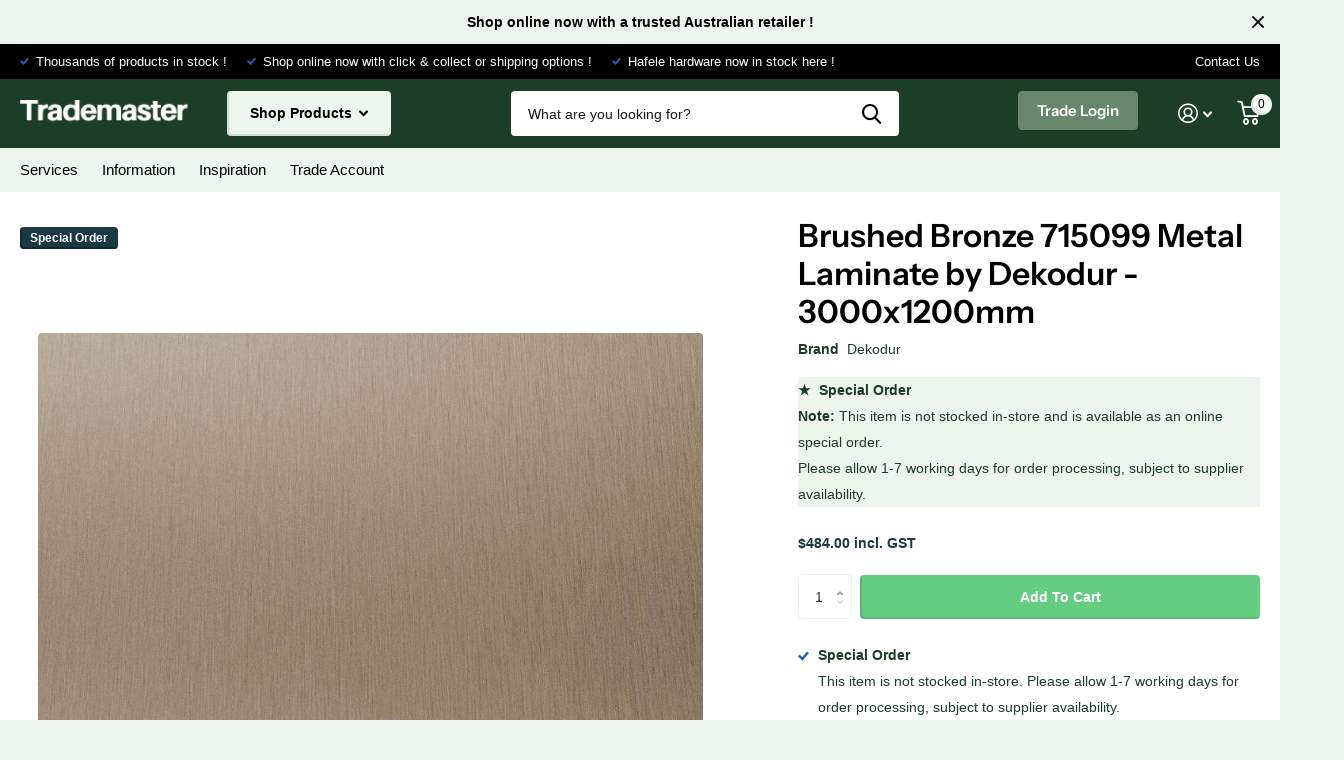

--- FILE ---
content_type: text/html; charset=utf-8
request_url: https://trademaster.au/collections/laminate/products/brushed-bronze-715099-metal-laminate-by-dekodur-3000x1200mm
body_size: 29293
content:
<!doctype html>
<html lang="en" data-theme="xtra" dir="ltr" class="no-js  ">
	<head>
		<meta charset="utf-8">
		<meta http-equiv="x-ua-compatible" content="ie=edge"><meta name="theme-color" content="">
		<meta name="MobileOptimized" content="320">
		<meta name="HandheldFriendly" content="true">
		<meta name="viewport" content="width=device-width, initial-scale=1, minimum-scale=1, maximum-scale=5, viewport-fit=cover, shrink-to-fit=no">
		<meta name="msapplication-config" content="//trademaster.au/cdn/shop/t/55/assets/browserconfig.xml?v=52024572095365081671708471930">
		<link rel="canonical" href="https://trademaster.au/products/brushed-bronze-715099-metal-laminate-by-dekodur-3000x1200mm">
    <link rel="preconnect" href="https://cdn.shopify.com" crossorigin>
		<link rel="preconnect" href="https://fonts.shopifycdn.com" crossorigin><link rel="preload" as="style" href="//trademaster.au/cdn/shop/t/55/assets/screen.css?v=105770375021853942391708471930">
		<link rel="preload" as="style" href="//trademaster.au/cdn/shop/t/55/assets/screen-settings.css?v=117401067490319309511764488128">
		
		<link rel="preload" as="font" href="//trademaster.au/cdn/fonts/instrument_sans/instrumentsans_n6.27dc66245013a6f7f317d383a3cc9a0c347fb42d.woff2" type="font/woff2" crossorigin>
    
		<link rel="preload" as="font" href="//trademaster.au/cdn/shop/t/55/assets/icomoon.woff2?v=142692698157823554481708471930" crossorigin>
		<link media="screen" rel="stylesheet" href="//trademaster.au/cdn/shop/t/55/assets/screen.css?v=105770375021853942391708471930" id="core-css">
		
		<noscript><link rel="stylesheet" href="//trademaster.au/cdn/shop/t/55/assets/async-menu.css?v=112742799900109562421708471930"></noscript><link media="screen" rel="stylesheet" href="//trademaster.au/cdn/shop/t/55/assets/page-product.css?v=45184997565101531571708471930" id="product-css"><link media="screen" rel="stylesheet" href="//trademaster.au/cdn/shop/t/55/assets/screen-settings.css?v=117401067490319309511764488128" id="custom-css">
<link rel="icon" href="//trademaster.au/cdn/shop/files/T_1.png?crop=center&height=32&v=1684060068&width=32" type="image/png">
			<link rel="mask-icon" href="safari-pinned-tab.svg" color="#333333">
			<link rel="apple-touch-icon" href="apple-touch-icon.png"><link rel="manifest" href="//trademaster.au/cdn/shop/t/55/assets/manifest.json?v=69675086569049310631708471930">
		<link rel="preconnect" href="//cdn.shopify.com">
		<script>document.documentElement.classList.remove('no-js');</script>
		<meta name="msapplication-config" content="//trademaster.au/cdn/shop/t/55/assets/browserconfig.xml?v=52024572095365081671708471930">
<meta property="og:title" content="Brushed Bronze 715099 Metal Laminate by Dekodur - 3000x1200mm">
<meta property="og:type" content="product">
<meta property="og:description" content="Special features: lightfast, resistant to chemicals, food safe Applications: joinery projects, shop fit-outs, vertical and horizontal use Made in Germany by Dekodur, distributed in Australia by Trademaster This is a special order product, available in 1-5 working days after order placed! Brushed Bronze 715099 Metal Lam">
<meta property="og:site_name" content="Trademaster">
<meta property="og:url" content="https://trademaster.au/products/brushed-bronze-715099-metal-laminate-by-dekodur-3000x1200mm">

  
  <meta property="product:price:amount" content="$484.00">
  <meta property="og:price:amount" content="$484.00">
  <meta property="og:price:currency" content="AUD">
  <meta property="og:availability" content="instock" />

<meta property="og:image" content="//trademaster.au/cdn/shop/products/echtaluminium-hpl-dekorial-starline-A253-HighRes.jpg?crop=center&height=500&v=1661994776&width=600">

<meta name="twitter:title" content="Brushed Bronze 715099 Metal Laminate by Dekodur - 3000x1200mm">
<meta name="twitter:description" content="Special features: lightfast, resistant to chemicals, food safe Applications: joinery projects, shop fit-outs, vertical and horizontal use Made in Germany by Dekodur, distributed in Australia by Trademaster This is a special order product, available in 1-5 working days after order placed! Brushed Bronze 715099 Metal Lam">
<meta name="twitter:site" content="Trademaster">

<meta property="twitter:image" content="//trademaster.au/cdn/shop/products/echtaluminium-hpl-dekorial-starline-A253-HighRes.jpg?crop=center&height=500&v=1661994776&width=600">
<script type="application/ld+json">
  [{
        "@context": "http://schema.org",
        "@type": "Product",
        "name": "Brushed Bronze 715099 Metal Laminate by Dekodur - 3000x1200mm",
        "url": "https://trademaster.au/products/brushed-bronze-715099-metal-laminate-by-dekodur-3000x1200mm","brand": { "@type": "Brand", "name": "Dekodur" },"description": "Special features: lightfast, resistant to chemicals, food safe\nApplications: joinery projects, shop fit-outs, vertical and horizontal use\nMade in Germany by Dekodur, distributed in Australia by Trademaster\nThis is a special order product, available in 1-5 working days after order placed!\nBrushed Bronze 715099 Metal Laminate by Dekodur - 3000x1200mm\nDekodur product id: A253\nThe product name dekorial-starline refers to real metal laminates (HPML) with an aluminium surface. This metal layer is applied on a phenolic resin core with high pressure. The resistant aluminium surface is produced by anodizing (for mirror quality) or by painting. Since anodizing is an integral part of the top layer, this provides permanent protection against external influences.\nAluminium HPML Laminate Sheet Size: 3000 x 1200mm\nLaminate Thickness: 0.8mm Thick\nHigh Pressure Metal Laminate (HPML)\nDownloads: Specs and Technical Data Sheet | Eco Certificate\nMade in Germany by Dekodur, distributed in Australia by Trademaster\n","image": "//trademaster.au/cdn/shop/products/echtaluminium-hpl-dekorial-starline-A253-HighRes.jpg?crop=center&height=500&v=1661994776&width=600","sku": "Brushed Bronze 715099 Metal Laminate by Dekodur - 3000x1200mm","offers": {
          "@type": "Offer",
          "price": "484.00",
          "url": "https://trademaster.au/products/brushed-bronze-715099-metal-laminate-by-dekodur-3000x1200mm",
          "priceValidUntil": "2027-01-17",
          "priceCurrency": "AUD"}
      },{
      "@context": "http://schema.org/",
      "@type": "Organization",
      "url": "https://trademaster.au/products/brushed-bronze-715099-metal-laminate-by-dekodur-3000x1200mm",
      "name": "Trademaster",
      "legalName": "Trademaster",
      "description": "Special features: lightfast, resistant to chemicals, food safe Applications: joinery projects, shop fit-outs, vertical and horizontal use Made in Germany by Dekodur, distributed in Australia by Trademaster This is a special order product, available in 1-5 working days after order placed! Brushed Bronze 715099 Metal Lam","contactPoint": {
        "@type": "ContactPoint",
        "contactType": "Customer service",
        "telephone": "1300664584"
      },
      "address": {
        "@type": "PostalAddress",
        "streetAddress": "46-52 Ferndell Street",
        "addressLocality": "South Granville",
        "postalCode": "2142",
        "addressCountry": "AUSTRALIA"
      }
    },
    {
      "@context": "http://schema.org",
      "@type": "WebSite",
      "url": "https://trademaster.au/products/brushed-bronze-715099-metal-laminate-by-dekodur-3000x1200mm",
      "name": "Trademaster",
      "description": "Special features: lightfast, resistant to chemicals, food safe Applications: joinery projects, shop fit-outs, vertical and horizontal use Made in Germany by Dekodur, distributed in Australia by Trademaster This is a special order product, available in 1-5 working days after order placed! Brushed Bronze 715099 Metal Lam",
      "author": [
        {
          "@type": "Organization",
          "url": "https://www.someoneyouknow.online",
          "name": "Someoneyouknow",
          "address": {
            "@type": "PostalAddress",
            "streetAddress": "Wilhelminaplein 25",
            "addressLocality": "Eindhoven",
            "addressRegion": "NB",
            "postalCode": "5611 HG",
            "addressCountry": "NL"
          }
        }
      ]
    }
  ]
</script>

		<script>window.performance && window.performance.mark && window.performance.mark('shopify.content_for_header.start');</script><meta name="google-site-verification" content="z5_jO5uc89U0VxsieQ2gQBRL79i0ATZu87TXSJhnJaE">
<meta name="facebook-domain-verification" content="xi0acolrsetkst58kfihf3stetqc6b">
<meta id="shopify-digital-wallet" name="shopify-digital-wallet" content="/57818611764/digital_wallets/dialog">
<meta name="shopify-checkout-api-token" content="be190cc6dfaeebbaf9c641456ca6d9ed">
<meta id="in-context-paypal-metadata" data-shop-id="57818611764" data-venmo-supported="false" data-environment="production" data-locale="en_US" data-paypal-v4="true" data-currency="AUD">
<link rel="alternate" type="application/json+oembed" href="https://trademaster.au/products/brushed-bronze-715099-metal-laminate-by-dekodur-3000x1200mm.oembed">
<script async="async" src="/checkouts/internal/preloads.js?locale=en-AU"></script>
<link rel="preconnect" href="https://shop.app" crossorigin="anonymous">
<script async="async" src="https://shop.app/checkouts/internal/preloads.js?locale=en-AU&shop_id=57818611764" crossorigin="anonymous"></script>
<script id="apple-pay-shop-capabilities" type="application/json">{"shopId":57818611764,"countryCode":"AU","currencyCode":"AUD","merchantCapabilities":["supports3DS"],"merchantId":"gid:\/\/shopify\/Shop\/57818611764","merchantName":"Trademaster","requiredBillingContactFields":["postalAddress","email","phone"],"requiredShippingContactFields":["postalAddress","email","phone"],"shippingType":"shipping","supportedNetworks":["visa","masterCard","amex","jcb"],"total":{"type":"pending","label":"Trademaster","amount":"1.00"},"shopifyPaymentsEnabled":true,"supportsSubscriptions":true}</script>
<script id="shopify-features" type="application/json">{"accessToken":"be190cc6dfaeebbaf9c641456ca6d9ed","betas":["rich-media-storefront-analytics"],"domain":"trademaster.au","predictiveSearch":true,"shopId":57818611764,"locale":"en"}</script>
<script>var Shopify = Shopify || {};
Shopify.shop = "trademasterau.myshopify.com";
Shopify.locale = "en";
Shopify.currency = {"active":"AUD","rate":"1.0"};
Shopify.country = "AU";
Shopify.theme = {"name":"Volume Prices + MOQ Trademaster.au - Xtra 2-24","id":132539023412,"schema_name":"Xtra","schema_version":"1.1.2","theme_store_id":1609,"role":"main"};
Shopify.theme.handle = "null";
Shopify.theme.style = {"id":null,"handle":null};
Shopify.cdnHost = "trademaster.au/cdn";
Shopify.routes = Shopify.routes || {};
Shopify.routes.root = "/";</script>
<script type="module">!function(o){(o.Shopify=o.Shopify||{}).modules=!0}(window);</script>
<script>!function(o){function n(){var o=[];function n(){o.push(Array.prototype.slice.apply(arguments))}return n.q=o,n}var t=o.Shopify=o.Shopify||{};t.loadFeatures=n(),t.autoloadFeatures=n()}(window);</script>
<script>
  window.ShopifyPay = window.ShopifyPay || {};
  window.ShopifyPay.apiHost = "shop.app\/pay";
  window.ShopifyPay.redirectState = null;
</script>
<script id="shop-js-analytics" type="application/json">{"pageType":"product"}</script>
<script defer="defer" async type="module" src="//trademaster.au/cdn/shopifycloud/shop-js/modules/v2/client.init-shop-cart-sync_C5BV16lS.en.esm.js"></script>
<script defer="defer" async type="module" src="//trademaster.au/cdn/shopifycloud/shop-js/modules/v2/chunk.common_CygWptCX.esm.js"></script>
<script type="module">
  await import("//trademaster.au/cdn/shopifycloud/shop-js/modules/v2/client.init-shop-cart-sync_C5BV16lS.en.esm.js");
await import("//trademaster.au/cdn/shopifycloud/shop-js/modules/v2/chunk.common_CygWptCX.esm.js");

  window.Shopify.SignInWithShop?.initShopCartSync?.({"fedCMEnabled":true,"windoidEnabled":true});

</script>
<script>
  window.Shopify = window.Shopify || {};
  if (!window.Shopify.featureAssets) window.Shopify.featureAssets = {};
  window.Shopify.featureAssets['shop-js'] = {"shop-cart-sync":["modules/v2/client.shop-cart-sync_ZFArdW7E.en.esm.js","modules/v2/chunk.common_CygWptCX.esm.js"],"init-fed-cm":["modules/v2/client.init-fed-cm_CmiC4vf6.en.esm.js","modules/v2/chunk.common_CygWptCX.esm.js"],"shop-button":["modules/v2/client.shop-button_tlx5R9nI.en.esm.js","modules/v2/chunk.common_CygWptCX.esm.js"],"shop-cash-offers":["modules/v2/client.shop-cash-offers_DOA2yAJr.en.esm.js","modules/v2/chunk.common_CygWptCX.esm.js","modules/v2/chunk.modal_D71HUcav.esm.js"],"init-windoid":["modules/v2/client.init-windoid_sURxWdc1.en.esm.js","modules/v2/chunk.common_CygWptCX.esm.js"],"shop-toast-manager":["modules/v2/client.shop-toast-manager_ClPi3nE9.en.esm.js","modules/v2/chunk.common_CygWptCX.esm.js"],"init-shop-email-lookup-coordinator":["modules/v2/client.init-shop-email-lookup-coordinator_B8hsDcYM.en.esm.js","modules/v2/chunk.common_CygWptCX.esm.js"],"init-shop-cart-sync":["modules/v2/client.init-shop-cart-sync_C5BV16lS.en.esm.js","modules/v2/chunk.common_CygWptCX.esm.js"],"avatar":["modules/v2/client.avatar_BTnouDA3.en.esm.js"],"pay-button":["modules/v2/client.pay-button_FdsNuTd3.en.esm.js","modules/v2/chunk.common_CygWptCX.esm.js"],"init-customer-accounts":["modules/v2/client.init-customer-accounts_DxDtT_ad.en.esm.js","modules/v2/client.shop-login-button_C5VAVYt1.en.esm.js","modules/v2/chunk.common_CygWptCX.esm.js","modules/v2/chunk.modal_D71HUcav.esm.js"],"init-shop-for-new-customer-accounts":["modules/v2/client.init-shop-for-new-customer-accounts_ChsxoAhi.en.esm.js","modules/v2/client.shop-login-button_C5VAVYt1.en.esm.js","modules/v2/chunk.common_CygWptCX.esm.js","modules/v2/chunk.modal_D71HUcav.esm.js"],"shop-login-button":["modules/v2/client.shop-login-button_C5VAVYt1.en.esm.js","modules/v2/chunk.common_CygWptCX.esm.js","modules/v2/chunk.modal_D71HUcav.esm.js"],"init-customer-accounts-sign-up":["modules/v2/client.init-customer-accounts-sign-up_CPSyQ0Tj.en.esm.js","modules/v2/client.shop-login-button_C5VAVYt1.en.esm.js","modules/v2/chunk.common_CygWptCX.esm.js","modules/v2/chunk.modal_D71HUcav.esm.js"],"shop-follow-button":["modules/v2/client.shop-follow-button_Cva4Ekp9.en.esm.js","modules/v2/chunk.common_CygWptCX.esm.js","modules/v2/chunk.modal_D71HUcav.esm.js"],"checkout-modal":["modules/v2/client.checkout-modal_BPM8l0SH.en.esm.js","modules/v2/chunk.common_CygWptCX.esm.js","modules/v2/chunk.modal_D71HUcav.esm.js"],"lead-capture":["modules/v2/client.lead-capture_Bi8yE_yS.en.esm.js","modules/v2/chunk.common_CygWptCX.esm.js","modules/v2/chunk.modal_D71HUcav.esm.js"],"shop-login":["modules/v2/client.shop-login_D6lNrXab.en.esm.js","modules/v2/chunk.common_CygWptCX.esm.js","modules/v2/chunk.modal_D71HUcav.esm.js"],"payment-terms":["modules/v2/client.payment-terms_CZxnsJam.en.esm.js","modules/v2/chunk.common_CygWptCX.esm.js","modules/v2/chunk.modal_D71HUcav.esm.js"]};
</script>
<script>(function() {
  var isLoaded = false;
  function asyncLoad() {
    if (isLoaded) return;
    isLoaded = true;
    var urls = ["https:\/\/sbzstag.cirkleinc.com\/?shop=trademasterau.myshopify.com","https:\/\/sapp.multivariants.com\/gate\/out\/sys\/js\/init.js?shop=trademasterau.myshopify.com"];
    for (var i = 0; i < urls.length; i++) {
      var s = document.createElement('script');
      s.type = 'text/javascript';
      s.async = true;
      s.src = urls[i];
      var x = document.getElementsByTagName('script')[0];
      x.parentNode.insertBefore(s, x);
    }
  };
  if(window.attachEvent) {
    window.attachEvent('onload', asyncLoad);
  } else {
    window.addEventListener('load', asyncLoad, false);
  }
})();</script>
<script id="__st">var __st={"a":57818611764,"offset":39600,"reqid":"91ccb382-334f-4e5e-b767-c22ada5f8f0e-1768620353","pageurl":"trademaster.au\/collections\/laminate\/products\/brushed-bronze-715099-metal-laminate-by-dekodur-3000x1200mm","u":"5f285167e2d1","p":"product","rtyp":"product","rid":6763715493940};</script>
<script>window.ShopifyPaypalV4VisibilityTracking = true;</script>
<script id="captcha-bootstrap">!function(){'use strict';const t='contact',e='account',n='new_comment',o=[[t,t],['blogs',n],['comments',n],[t,'customer']],c=[[e,'customer_login'],[e,'guest_login'],[e,'recover_customer_password'],[e,'create_customer']],r=t=>t.map((([t,e])=>`form[action*='/${t}']:not([data-nocaptcha='true']) input[name='form_type'][value='${e}']`)).join(','),a=t=>()=>t?[...document.querySelectorAll(t)].map((t=>t.form)):[];function s(){const t=[...o],e=r(t);return a(e)}const i='password',u='form_key',d=['recaptcha-v3-token','g-recaptcha-response','h-captcha-response',i],f=()=>{try{return window.sessionStorage}catch{return}},m='__shopify_v',_=t=>t.elements[u];function p(t,e,n=!1){try{const o=window.sessionStorage,c=JSON.parse(o.getItem(e)),{data:r}=function(t){const{data:e,action:n}=t;return t[m]||n?{data:e,action:n}:{data:t,action:n}}(c);for(const[e,n]of Object.entries(r))t.elements[e]&&(t.elements[e].value=n);n&&o.removeItem(e)}catch(o){console.error('form repopulation failed',{error:o})}}const l='form_type',E='cptcha';function T(t){t.dataset[E]=!0}const w=window,h=w.document,L='Shopify',v='ce_forms',y='captcha';let A=!1;((t,e)=>{const n=(g='f06e6c50-85a8-45c8-87d0-21a2b65856fe',I='https://cdn.shopify.com/shopifycloud/storefront-forms-hcaptcha/ce_storefront_forms_captcha_hcaptcha.v1.5.2.iife.js',D={infoText:'Protected by hCaptcha',privacyText:'Privacy',termsText:'Terms'},(t,e,n)=>{const o=w[L][v],c=o.bindForm;if(c)return c(t,g,e,D).then(n);var r;o.q.push([[t,g,e,D],n]),r=I,A||(h.body.append(Object.assign(h.createElement('script'),{id:'captcha-provider',async:!0,src:r})),A=!0)});var g,I,D;w[L]=w[L]||{},w[L][v]=w[L][v]||{},w[L][v].q=[],w[L][y]=w[L][y]||{},w[L][y].protect=function(t,e){n(t,void 0,e),T(t)},Object.freeze(w[L][y]),function(t,e,n,w,h,L){const[v,y,A,g]=function(t,e,n){const i=e?o:[],u=t?c:[],d=[...i,...u],f=r(d),m=r(i),_=r(d.filter((([t,e])=>n.includes(e))));return[a(f),a(m),a(_),s()]}(w,h,L),I=t=>{const e=t.target;return e instanceof HTMLFormElement?e:e&&e.form},D=t=>v().includes(t);t.addEventListener('submit',(t=>{const e=I(t);if(!e)return;const n=D(e)&&!e.dataset.hcaptchaBound&&!e.dataset.recaptchaBound,o=_(e),c=g().includes(e)&&(!o||!o.value);(n||c)&&t.preventDefault(),c&&!n&&(function(t){try{if(!f())return;!function(t){const e=f();if(!e)return;const n=_(t);if(!n)return;const o=n.value;o&&e.removeItem(o)}(t);const e=Array.from(Array(32),(()=>Math.random().toString(36)[2])).join('');!function(t,e){_(t)||t.append(Object.assign(document.createElement('input'),{type:'hidden',name:u})),t.elements[u].value=e}(t,e),function(t,e){const n=f();if(!n)return;const o=[...t.querySelectorAll(`input[type='${i}']`)].map((({name:t})=>t)),c=[...d,...o],r={};for(const[a,s]of new FormData(t).entries())c.includes(a)||(r[a]=s);n.setItem(e,JSON.stringify({[m]:1,action:t.action,data:r}))}(t,e)}catch(e){console.error('failed to persist form',e)}}(e),e.submit())}));const S=(t,e)=>{t&&!t.dataset[E]&&(n(t,e.some((e=>e===t))),T(t))};for(const o of['focusin','change'])t.addEventListener(o,(t=>{const e=I(t);D(e)&&S(e,y())}));const B=e.get('form_key'),M=e.get(l),P=B&&M;t.addEventListener('DOMContentLoaded',(()=>{const t=y();if(P)for(const e of t)e.elements[l].value===M&&p(e,B);[...new Set([...A(),...v().filter((t=>'true'===t.dataset.shopifyCaptcha))])].forEach((e=>S(e,t)))}))}(h,new URLSearchParams(w.location.search),n,t,e,['guest_login'])})(!1,!0)}();</script>
<script integrity="sha256-4kQ18oKyAcykRKYeNunJcIwy7WH5gtpwJnB7kiuLZ1E=" data-source-attribution="shopify.loadfeatures" defer="defer" src="//trademaster.au/cdn/shopifycloud/storefront/assets/storefront/load_feature-a0a9edcb.js" crossorigin="anonymous"></script>
<script crossorigin="anonymous" defer="defer" src="//trademaster.au/cdn/shopifycloud/storefront/assets/shopify_pay/storefront-65b4c6d7.js?v=20250812"></script>
<script data-source-attribution="shopify.dynamic_checkout.dynamic.init">var Shopify=Shopify||{};Shopify.PaymentButton=Shopify.PaymentButton||{isStorefrontPortableWallets:!0,init:function(){window.Shopify.PaymentButton.init=function(){};var t=document.createElement("script");t.src="https://trademaster.au/cdn/shopifycloud/portable-wallets/latest/portable-wallets.en.js",t.type="module",document.head.appendChild(t)}};
</script>
<script data-source-attribution="shopify.dynamic_checkout.buyer_consent">
  function portableWalletsHideBuyerConsent(e){var t=document.getElementById("shopify-buyer-consent"),n=document.getElementById("shopify-subscription-policy-button");t&&n&&(t.classList.add("hidden"),t.setAttribute("aria-hidden","true"),n.removeEventListener("click",e))}function portableWalletsShowBuyerConsent(e){var t=document.getElementById("shopify-buyer-consent"),n=document.getElementById("shopify-subscription-policy-button");t&&n&&(t.classList.remove("hidden"),t.removeAttribute("aria-hidden"),n.addEventListener("click",e))}window.Shopify?.PaymentButton&&(window.Shopify.PaymentButton.hideBuyerConsent=portableWalletsHideBuyerConsent,window.Shopify.PaymentButton.showBuyerConsent=portableWalletsShowBuyerConsent);
</script>
<script data-source-attribution="shopify.dynamic_checkout.cart.bootstrap">document.addEventListener("DOMContentLoaded",(function(){function t(){return document.querySelector("shopify-accelerated-checkout-cart, shopify-accelerated-checkout")}if(t())Shopify.PaymentButton.init();else{new MutationObserver((function(e,n){t()&&(Shopify.PaymentButton.init(),n.disconnect())})).observe(document.body,{childList:!0,subtree:!0})}}));
</script>
<link id="shopify-accelerated-checkout-styles" rel="stylesheet" media="screen" href="https://trademaster.au/cdn/shopifycloud/portable-wallets/latest/accelerated-checkout-backwards-compat.css" crossorigin="anonymous">
<style id="shopify-accelerated-checkout-cart">
        #shopify-buyer-consent {
  margin-top: 1em;
  display: inline-block;
  width: 100%;
}

#shopify-buyer-consent.hidden {
  display: none;
}

#shopify-subscription-policy-button {
  background: none;
  border: none;
  padding: 0;
  text-decoration: underline;
  font-size: inherit;
  cursor: pointer;
}

#shopify-subscription-policy-button::before {
  box-shadow: none;
}

      </style>

<script>window.performance && window.performance.mark && window.performance.mark('shopify.content_for_header.end');</script>
		<style>
.pickup { display: none !important;}
.f8pr-variant-selection label { display: block !important; }
html:not(.no-js) .js-hidden {
    display: none !important;
}
</style>
  

	
<script>
    
    
    
    
    var gsf_conversion_data = {page_type : 'product', event : 'view_item', data : {product_data : [{variant_id : 40043464261684, product_id : 6763715493940, name : "Brushed Bronze 715099 Metal Laminate by Dekodur - 3000x1200mm", price : "484.00", currency : "AUD", sku : "Brushed Bronze 715099 Metal Laminate by Dekodur - 3000x1200mm", brand : "Dekodur", variant : "Default Title", category : "Laminate", quantity : "-50" }], total_price : "484.00", shop_currency : "AUD"}};
    
</script>
<!-- BEGIN app block: shopify://apps/smart-seo/blocks/smartseo/7b0a6064-ca2e-4392-9a1d-8c43c942357b --><meta name="smart-seo-integrated" content="true" /><!-- metatagsSavedToSEOFields:  --><!-- BEGIN app snippet: smartseo.custom.schemas.jsonld --><!-- END app snippet --><!-- BEGIN app snippet: smartseo.product.metatags --><!-- product_seo_template_metafield:  --><title>Brushed Bronze 715099 Metal Laminate by Dekodur - 3000x1200mm</title>
<meta name="description" content="Special features: lightfast, resistant to chemicals, food safe Applications: joinery projects, shop fit-outs, vertical and horizontal use Made in Germany by Dekodur, distributed in Australia by Trademaster This is a special order product, available in 1-5 working days after order placed! Brushed Bronze 715099 Metal Lam" />
<meta name="smartseo-timestamp" content="0" /><!-- END app snippet --><!-- END app block --><link href="https://monorail-edge.shopifysvc.com" rel="dns-prefetch">
<script>(function(){if ("sendBeacon" in navigator && "performance" in window) {try {var session_token_from_headers = performance.getEntriesByType('navigation')[0].serverTiming.find(x => x.name == '_s').description;} catch {var session_token_from_headers = undefined;}var session_cookie_matches = document.cookie.match(/_shopify_s=([^;]*)/);var session_token_from_cookie = session_cookie_matches && session_cookie_matches.length === 2 ? session_cookie_matches[1] : "";var session_token = session_token_from_headers || session_token_from_cookie || "";function handle_abandonment_event(e) {var entries = performance.getEntries().filter(function(entry) {return /monorail-edge.shopifysvc.com/.test(entry.name);});if (!window.abandonment_tracked && entries.length === 0) {window.abandonment_tracked = true;var currentMs = Date.now();var navigation_start = performance.timing.navigationStart;var payload = {shop_id: 57818611764,url: window.location.href,navigation_start,duration: currentMs - navigation_start,session_token,page_type: "product"};window.navigator.sendBeacon("https://monorail-edge.shopifysvc.com/v1/produce", JSON.stringify({schema_id: "online_store_buyer_site_abandonment/1.1",payload: payload,metadata: {event_created_at_ms: currentMs,event_sent_at_ms: currentMs}}));}}window.addEventListener('pagehide', handle_abandonment_event);}}());</script>
<script id="web-pixels-manager-setup">(function e(e,d,r,n,o){if(void 0===o&&(o={}),!Boolean(null===(a=null===(i=window.Shopify)||void 0===i?void 0:i.analytics)||void 0===a?void 0:a.replayQueue)){var i,a;window.Shopify=window.Shopify||{};var t=window.Shopify;t.analytics=t.analytics||{};var s=t.analytics;s.replayQueue=[],s.publish=function(e,d,r){return s.replayQueue.push([e,d,r]),!0};try{self.performance.mark("wpm:start")}catch(e){}var l=function(){var e={modern:/Edge?\/(1{2}[4-9]|1[2-9]\d|[2-9]\d{2}|\d{4,})\.\d+(\.\d+|)|Firefox\/(1{2}[4-9]|1[2-9]\d|[2-9]\d{2}|\d{4,})\.\d+(\.\d+|)|Chrom(ium|e)\/(9{2}|\d{3,})\.\d+(\.\d+|)|(Maci|X1{2}).+ Version\/(15\.\d+|(1[6-9]|[2-9]\d|\d{3,})\.\d+)([,.]\d+|)( \(\w+\)|)( Mobile\/\w+|) Safari\/|Chrome.+OPR\/(9{2}|\d{3,})\.\d+\.\d+|(CPU[ +]OS|iPhone[ +]OS|CPU[ +]iPhone|CPU IPhone OS|CPU iPad OS)[ +]+(15[._]\d+|(1[6-9]|[2-9]\d|\d{3,})[._]\d+)([._]\d+|)|Android:?[ /-](13[3-9]|1[4-9]\d|[2-9]\d{2}|\d{4,})(\.\d+|)(\.\d+|)|Android.+Firefox\/(13[5-9]|1[4-9]\d|[2-9]\d{2}|\d{4,})\.\d+(\.\d+|)|Android.+Chrom(ium|e)\/(13[3-9]|1[4-9]\d|[2-9]\d{2}|\d{4,})\.\d+(\.\d+|)|SamsungBrowser\/([2-9]\d|\d{3,})\.\d+/,legacy:/Edge?\/(1[6-9]|[2-9]\d|\d{3,})\.\d+(\.\d+|)|Firefox\/(5[4-9]|[6-9]\d|\d{3,})\.\d+(\.\d+|)|Chrom(ium|e)\/(5[1-9]|[6-9]\d|\d{3,})\.\d+(\.\d+|)([\d.]+$|.*Safari\/(?![\d.]+ Edge\/[\d.]+$))|(Maci|X1{2}).+ Version\/(10\.\d+|(1[1-9]|[2-9]\d|\d{3,})\.\d+)([,.]\d+|)( \(\w+\)|)( Mobile\/\w+|) Safari\/|Chrome.+OPR\/(3[89]|[4-9]\d|\d{3,})\.\d+\.\d+|(CPU[ +]OS|iPhone[ +]OS|CPU[ +]iPhone|CPU IPhone OS|CPU iPad OS)[ +]+(10[._]\d+|(1[1-9]|[2-9]\d|\d{3,})[._]\d+)([._]\d+|)|Android:?[ /-](13[3-9]|1[4-9]\d|[2-9]\d{2}|\d{4,})(\.\d+|)(\.\d+|)|Mobile Safari.+OPR\/([89]\d|\d{3,})\.\d+\.\d+|Android.+Firefox\/(13[5-9]|1[4-9]\d|[2-9]\d{2}|\d{4,})\.\d+(\.\d+|)|Android.+Chrom(ium|e)\/(13[3-9]|1[4-9]\d|[2-9]\d{2}|\d{4,})\.\d+(\.\d+|)|Android.+(UC? ?Browser|UCWEB|U3)[ /]?(15\.([5-9]|\d{2,})|(1[6-9]|[2-9]\d|\d{3,})\.\d+)\.\d+|SamsungBrowser\/(5\.\d+|([6-9]|\d{2,})\.\d+)|Android.+MQ{2}Browser\/(14(\.(9|\d{2,})|)|(1[5-9]|[2-9]\d|\d{3,})(\.\d+|))(\.\d+|)|K[Aa][Ii]OS\/(3\.\d+|([4-9]|\d{2,})\.\d+)(\.\d+|)/},d=e.modern,r=e.legacy,n=navigator.userAgent;return n.match(d)?"modern":n.match(r)?"legacy":"unknown"}(),u="modern"===l?"modern":"legacy",c=(null!=n?n:{modern:"",legacy:""})[u],f=function(e){return[e.baseUrl,"/wpm","/b",e.hashVersion,"modern"===e.buildTarget?"m":"l",".js"].join("")}({baseUrl:d,hashVersion:r,buildTarget:u}),m=function(e){var d=e.version,r=e.bundleTarget,n=e.surface,o=e.pageUrl,i=e.monorailEndpoint;return{emit:function(e){var a=e.status,t=e.errorMsg,s=(new Date).getTime(),l=JSON.stringify({metadata:{event_sent_at_ms:s},events:[{schema_id:"web_pixels_manager_load/3.1",payload:{version:d,bundle_target:r,page_url:o,status:a,surface:n,error_msg:t},metadata:{event_created_at_ms:s}}]});if(!i)return console&&console.warn&&console.warn("[Web Pixels Manager] No Monorail endpoint provided, skipping logging."),!1;try{return self.navigator.sendBeacon.bind(self.navigator)(i,l)}catch(e){}var u=new XMLHttpRequest;try{return u.open("POST",i,!0),u.setRequestHeader("Content-Type","text/plain"),u.send(l),!0}catch(e){return console&&console.warn&&console.warn("[Web Pixels Manager] Got an unhandled error while logging to Monorail."),!1}}}}({version:r,bundleTarget:l,surface:e.surface,pageUrl:self.location.href,monorailEndpoint:e.monorailEndpoint});try{o.browserTarget=l,function(e){var d=e.src,r=e.async,n=void 0===r||r,o=e.onload,i=e.onerror,a=e.sri,t=e.scriptDataAttributes,s=void 0===t?{}:t,l=document.createElement("script"),u=document.querySelector("head"),c=document.querySelector("body");if(l.async=n,l.src=d,a&&(l.integrity=a,l.crossOrigin="anonymous"),s)for(var f in s)if(Object.prototype.hasOwnProperty.call(s,f))try{l.dataset[f]=s[f]}catch(e){}if(o&&l.addEventListener("load",o),i&&l.addEventListener("error",i),u)u.appendChild(l);else{if(!c)throw new Error("Did not find a head or body element to append the script");c.appendChild(l)}}({src:f,async:!0,onload:function(){if(!function(){var e,d;return Boolean(null===(d=null===(e=window.Shopify)||void 0===e?void 0:e.analytics)||void 0===d?void 0:d.initialized)}()){var d=window.webPixelsManager.init(e)||void 0;if(d){var r=window.Shopify.analytics;r.replayQueue.forEach((function(e){var r=e[0],n=e[1],o=e[2];d.publishCustomEvent(r,n,o)})),r.replayQueue=[],r.publish=d.publishCustomEvent,r.visitor=d.visitor,r.initialized=!0}}},onerror:function(){return m.emit({status:"failed",errorMsg:"".concat(f," has failed to load")})},sri:function(e){var d=/^sha384-[A-Za-z0-9+/=]+$/;return"string"==typeof e&&d.test(e)}(c)?c:"",scriptDataAttributes:o}),m.emit({status:"loading"})}catch(e){m.emit({status:"failed",errorMsg:(null==e?void 0:e.message)||"Unknown error"})}}})({shopId: 57818611764,storefrontBaseUrl: "https://trademaster.au",extensionsBaseUrl: "https://extensions.shopifycdn.com/cdn/shopifycloud/web-pixels-manager",monorailEndpoint: "https://monorail-edge.shopifysvc.com/unstable/produce_batch",surface: "storefront-renderer",enabledBetaFlags: ["2dca8a86"],webPixelsConfigList: [{"id":"1192886324","configuration":"{\"account_ID\":\"547616\",\"google_analytics_tracking_tag\":\"1\",\"measurement_id\":\"2\",\"api_secret\":\"3\",\"shop_settings\":\"{\\\"custom_pixel_script\\\":\\\"https:\\\\\\\/\\\\\\\/storage.googleapis.com\\\\\\\/gsf-scripts\\\\\\\/custom-pixels\\\\\\\/trademasterau.js\\\"}\"}","eventPayloadVersion":"v1","runtimeContext":"LAX","scriptVersion":"c6b888297782ed4a1cba19cda43d6625","type":"APP","apiClientId":1558137,"privacyPurposes":[],"dataSharingAdjustments":{"protectedCustomerApprovalScopes":["read_customer_address","read_customer_email","read_customer_name","read_customer_personal_data","read_customer_phone"]}},{"id":"677249076","configuration":"{\"tagID\":\"2613438423983\"}","eventPayloadVersion":"v1","runtimeContext":"STRICT","scriptVersion":"18031546ee651571ed29edbe71a3550b","type":"APP","apiClientId":3009811,"privacyPurposes":["ANALYTICS","MARKETING","SALE_OF_DATA"],"dataSharingAdjustments":{"protectedCustomerApprovalScopes":["read_customer_address","read_customer_email","read_customer_name","read_customer_personal_data","read_customer_phone"]}},{"id":"461176884","configuration":"{\"config\":\"{\\\"pixel_id\\\":\\\"GT-NBBRPG5\\\",\\\"google_tag_ids\\\":[\\\"GT-NBBRPG5\\\"],\\\"target_country\\\":\\\"AU\\\",\\\"gtag_events\\\":[{\\\"type\\\":\\\"view_item\\\",\\\"action_label\\\":\\\"MC-FGL8GFH3ST\\\"},{\\\"type\\\":\\\"purchase\\\",\\\"action_label\\\":\\\"MC-FGL8GFH3ST\\\"},{\\\"type\\\":\\\"page_view\\\",\\\"action_label\\\":\\\"MC-FGL8GFH3ST\\\"}],\\\"enable_monitoring_mode\\\":false}\"}","eventPayloadVersion":"v1","runtimeContext":"OPEN","scriptVersion":"b2a88bafab3e21179ed38636efcd8a93","type":"APP","apiClientId":1780363,"privacyPurposes":[],"dataSharingAdjustments":{"protectedCustomerApprovalScopes":["read_customer_address","read_customer_email","read_customer_name","read_customer_personal_data","read_customer_phone"]}},{"id":"shopify-app-pixel","configuration":"{}","eventPayloadVersion":"v1","runtimeContext":"STRICT","scriptVersion":"0450","apiClientId":"shopify-pixel","type":"APP","privacyPurposes":["ANALYTICS","MARKETING"]},{"id":"shopify-custom-pixel","eventPayloadVersion":"v1","runtimeContext":"LAX","scriptVersion":"0450","apiClientId":"shopify-pixel","type":"CUSTOM","privacyPurposes":["ANALYTICS","MARKETING"]}],isMerchantRequest: false,initData: {"shop":{"name":"Trademaster","paymentSettings":{"currencyCode":"AUD"},"myshopifyDomain":"trademasterau.myshopify.com","countryCode":"AU","storefrontUrl":"https:\/\/trademaster.au"},"customer":null,"cart":null,"checkout":null,"productVariants":[{"price":{"amount":484.0,"currencyCode":"AUD"},"product":{"title":"Brushed Bronze 715099 Metal Laminate by Dekodur - 3000x1200mm","vendor":"Dekodur","id":"6763715493940","untranslatedTitle":"Brushed Bronze 715099 Metal Laminate by Dekodur - 3000x1200mm","url":"\/products\/brushed-bronze-715099-metal-laminate-by-dekodur-3000x1200mm","type":"Laminate"},"id":"40043464261684","image":{"src":"\/\/trademaster.au\/cdn\/shop\/products\/echtaluminium-hpl-dekorial-starline-A253-HighRes.jpg?v=1661994776"},"sku":"Brushed Bronze 715099 Metal Laminate by Dekodur - 3000x1200mm","title":"Default Title","untranslatedTitle":"Default Title"}],"purchasingCompany":null},},"https://trademaster.au/cdn","fcfee988w5aeb613cpc8e4bc33m6693e112",{"modern":"","legacy":""},{"shopId":"57818611764","storefrontBaseUrl":"https:\/\/trademaster.au","extensionBaseUrl":"https:\/\/extensions.shopifycdn.com\/cdn\/shopifycloud\/web-pixels-manager","surface":"storefront-renderer","enabledBetaFlags":"[\"2dca8a86\"]","isMerchantRequest":"false","hashVersion":"fcfee988w5aeb613cpc8e4bc33m6693e112","publish":"custom","events":"[[\"page_viewed\",{}],[\"product_viewed\",{\"productVariant\":{\"price\":{\"amount\":484.0,\"currencyCode\":\"AUD\"},\"product\":{\"title\":\"Brushed Bronze 715099 Metal Laminate by Dekodur - 3000x1200mm\",\"vendor\":\"Dekodur\",\"id\":\"6763715493940\",\"untranslatedTitle\":\"Brushed Bronze 715099 Metal Laminate by Dekodur - 3000x1200mm\",\"url\":\"\/products\/brushed-bronze-715099-metal-laminate-by-dekodur-3000x1200mm\",\"type\":\"Laminate\"},\"id\":\"40043464261684\",\"image\":{\"src\":\"\/\/trademaster.au\/cdn\/shop\/products\/echtaluminium-hpl-dekorial-starline-A253-HighRes.jpg?v=1661994776\"},\"sku\":\"Brushed Bronze 715099 Metal Laminate by Dekodur - 3000x1200mm\",\"title\":\"Default Title\",\"untranslatedTitle\":\"Default Title\"}}]]"});</script><script>
  window.ShopifyAnalytics = window.ShopifyAnalytics || {};
  window.ShopifyAnalytics.meta = window.ShopifyAnalytics.meta || {};
  window.ShopifyAnalytics.meta.currency = 'AUD';
  var meta = {"product":{"id":6763715493940,"gid":"gid:\/\/shopify\/Product\/6763715493940","vendor":"Dekodur","type":"Laminate","handle":"brushed-bronze-715099-metal-laminate-by-dekodur-3000x1200mm","variants":[{"id":40043464261684,"price":48400,"name":"Brushed Bronze 715099 Metal Laminate by Dekodur - 3000x1200mm","public_title":null,"sku":"Brushed Bronze 715099 Metal Laminate by Dekodur - 3000x1200mm"}],"remote":false},"page":{"pageType":"product","resourceType":"product","resourceId":6763715493940,"requestId":"91ccb382-334f-4e5e-b767-c22ada5f8f0e-1768620353"}};
  for (var attr in meta) {
    window.ShopifyAnalytics.meta[attr] = meta[attr];
  }
</script>
<script class="analytics">
  (function () {
    var customDocumentWrite = function(content) {
      var jquery = null;

      if (window.jQuery) {
        jquery = window.jQuery;
      } else if (window.Checkout && window.Checkout.$) {
        jquery = window.Checkout.$;
      }

      if (jquery) {
        jquery('body').append(content);
      }
    };

    var hasLoggedConversion = function(token) {
      if (token) {
        return document.cookie.indexOf('loggedConversion=' + token) !== -1;
      }
      return false;
    }

    var setCookieIfConversion = function(token) {
      if (token) {
        var twoMonthsFromNow = new Date(Date.now());
        twoMonthsFromNow.setMonth(twoMonthsFromNow.getMonth() + 2);

        document.cookie = 'loggedConversion=' + token + '; expires=' + twoMonthsFromNow;
      }
    }

    var trekkie = window.ShopifyAnalytics.lib = window.trekkie = window.trekkie || [];
    if (trekkie.integrations) {
      return;
    }
    trekkie.methods = [
      'identify',
      'page',
      'ready',
      'track',
      'trackForm',
      'trackLink'
    ];
    trekkie.factory = function(method) {
      return function() {
        var args = Array.prototype.slice.call(arguments);
        args.unshift(method);
        trekkie.push(args);
        return trekkie;
      };
    };
    for (var i = 0; i < trekkie.methods.length; i++) {
      var key = trekkie.methods[i];
      trekkie[key] = trekkie.factory(key);
    }
    trekkie.load = function(config) {
      trekkie.config = config || {};
      trekkie.config.initialDocumentCookie = document.cookie;
      var first = document.getElementsByTagName('script')[0];
      var script = document.createElement('script');
      script.type = 'text/javascript';
      script.onerror = function(e) {
        var scriptFallback = document.createElement('script');
        scriptFallback.type = 'text/javascript';
        scriptFallback.onerror = function(error) {
                var Monorail = {
      produce: function produce(monorailDomain, schemaId, payload) {
        var currentMs = new Date().getTime();
        var event = {
          schema_id: schemaId,
          payload: payload,
          metadata: {
            event_created_at_ms: currentMs,
            event_sent_at_ms: currentMs
          }
        };
        return Monorail.sendRequest("https://" + monorailDomain + "/v1/produce", JSON.stringify(event));
      },
      sendRequest: function sendRequest(endpointUrl, payload) {
        // Try the sendBeacon API
        if (window && window.navigator && typeof window.navigator.sendBeacon === 'function' && typeof window.Blob === 'function' && !Monorail.isIos12()) {
          var blobData = new window.Blob([payload], {
            type: 'text/plain'
          });

          if (window.navigator.sendBeacon(endpointUrl, blobData)) {
            return true;
          } // sendBeacon was not successful

        } // XHR beacon

        var xhr = new XMLHttpRequest();

        try {
          xhr.open('POST', endpointUrl);
          xhr.setRequestHeader('Content-Type', 'text/plain');
          xhr.send(payload);
        } catch (e) {
          console.log(e);
        }

        return false;
      },
      isIos12: function isIos12() {
        return window.navigator.userAgent.lastIndexOf('iPhone; CPU iPhone OS 12_') !== -1 || window.navigator.userAgent.lastIndexOf('iPad; CPU OS 12_') !== -1;
      }
    };
    Monorail.produce('monorail-edge.shopifysvc.com',
      'trekkie_storefront_load_errors/1.1',
      {shop_id: 57818611764,
      theme_id: 132539023412,
      app_name: "storefront",
      context_url: window.location.href,
      source_url: "//trademaster.au/cdn/s/trekkie.storefront.cd680fe47e6c39ca5d5df5f0a32d569bc48c0f27.min.js"});

        };
        scriptFallback.async = true;
        scriptFallback.src = '//trademaster.au/cdn/s/trekkie.storefront.cd680fe47e6c39ca5d5df5f0a32d569bc48c0f27.min.js';
        first.parentNode.insertBefore(scriptFallback, first);
      };
      script.async = true;
      script.src = '//trademaster.au/cdn/s/trekkie.storefront.cd680fe47e6c39ca5d5df5f0a32d569bc48c0f27.min.js';
      first.parentNode.insertBefore(script, first);
    };
    trekkie.load(
      {"Trekkie":{"appName":"storefront","development":false,"defaultAttributes":{"shopId":57818611764,"isMerchantRequest":null,"themeId":132539023412,"themeCityHash":"7306224763803241472","contentLanguage":"en","currency":"AUD"},"isServerSideCookieWritingEnabled":true,"monorailRegion":"shop_domain","enabledBetaFlags":["65f19447"]},"Session Attribution":{},"S2S":{"facebookCapiEnabled":false,"source":"trekkie-storefront-renderer","apiClientId":580111}}
    );

    var loaded = false;
    trekkie.ready(function() {
      if (loaded) return;
      loaded = true;

      window.ShopifyAnalytics.lib = window.trekkie;

      var originalDocumentWrite = document.write;
      document.write = customDocumentWrite;
      try { window.ShopifyAnalytics.merchantGoogleAnalytics.call(this); } catch(error) {};
      document.write = originalDocumentWrite;

      window.ShopifyAnalytics.lib.page(null,{"pageType":"product","resourceType":"product","resourceId":6763715493940,"requestId":"91ccb382-334f-4e5e-b767-c22ada5f8f0e-1768620353","shopifyEmitted":true});

      var match = window.location.pathname.match(/checkouts\/(.+)\/(thank_you|post_purchase)/)
      var token = match? match[1]: undefined;
      if (!hasLoggedConversion(token)) {
        setCookieIfConversion(token);
        window.ShopifyAnalytics.lib.track("Viewed Product",{"currency":"AUD","variantId":40043464261684,"productId":6763715493940,"productGid":"gid:\/\/shopify\/Product\/6763715493940","name":"Brushed Bronze 715099 Metal Laminate by Dekodur - 3000x1200mm","price":"484.00","sku":"Brushed Bronze 715099 Metal Laminate by Dekodur - 3000x1200mm","brand":"Dekodur","variant":null,"category":"Laminate","nonInteraction":true,"remote":false},undefined,undefined,{"shopifyEmitted":true});
      window.ShopifyAnalytics.lib.track("monorail:\/\/trekkie_storefront_viewed_product\/1.1",{"currency":"AUD","variantId":40043464261684,"productId":6763715493940,"productGid":"gid:\/\/shopify\/Product\/6763715493940","name":"Brushed Bronze 715099 Metal Laminate by Dekodur - 3000x1200mm","price":"484.00","sku":"Brushed Bronze 715099 Metal Laminate by Dekodur - 3000x1200mm","brand":"Dekodur","variant":null,"category":"Laminate","nonInteraction":true,"remote":false,"referer":"https:\/\/trademaster.au\/collections\/laminate\/products\/brushed-bronze-715099-metal-laminate-by-dekodur-3000x1200mm"});
      }
    });


        var eventsListenerScript = document.createElement('script');
        eventsListenerScript.async = true;
        eventsListenerScript.src = "//trademaster.au/cdn/shopifycloud/storefront/assets/shop_events_listener-3da45d37.js";
        document.getElementsByTagName('head')[0].appendChild(eventsListenerScript);

})();</script>
<script
  defer
  src="https://trademaster.au/cdn/shopifycloud/perf-kit/shopify-perf-kit-3.0.4.min.js"
  data-application="storefront-renderer"
  data-shop-id="57818611764"
  data-render-region="gcp-us-central1"
  data-page-type="product"
  data-theme-instance-id="132539023412"
  data-theme-name="Xtra"
  data-theme-version="1.1.2"
  data-monorail-region="shop_domain"
  data-resource-timing-sampling-rate="10"
  data-shs="true"
  data-shs-beacon="true"
  data-shs-export-with-fetch="true"
  data-shs-logs-sample-rate="1"
  data-shs-beacon-endpoint="https://trademaster.au/api/collect"
></script>
</head>
	<body class="template-product"><div id="shopify-section-announcement-bar" class="shopify-section"><div class="text-center">
    <div>
      <p>
        <strong>Shop online now with a trusted Australian retailer !</strong>
      </p>
    </div><style data-shopify>:root {
      --custom_alert_bg: var(--light_2_bg);
      --custom_alert_fg: var(--light_2_fg);
    }</style></div>



</div><div id="root"><div id="shopify-section-header" class="shopify-section">
<script>document.documentElement.classList.add('t1sr-mobile');</script><nav id="skip">
  <ul>
    <li><a href="/" accesskey="a" class="link-accessible">Toggle accessibility mode (a)</a></li>
    <li><a href="/" accesskey="h">Go to homepage (h)</a></li>
    <li><a href="#nav" accesskey="n">Go to navigation (n)</a></li>
    <li><a href="/search" aria-controls="search" accesskey="s">Go to search (s)</a></li>
    <li><a href="#content" accesskey="c">Go to content (c)</a></li>
    <li><a href="#shopify-section-footer" accesskey="f">Go to footer (f)</a></li>
  </ul>
</nav>
<div id="header-outer"><nav id="nav-top"><ul class="l4us mobile-text-center" data-autoplay=4000><li >
                Thousands of products in stock !
              </li><li >
                Shop online now with click & collect or shipping options !
              </li><li >
                Hafele hardware now in stock here !
              </li></ul><ul data-type="top-nav">
        <li><a href="/pages/contact">Contact Us</a></li>
        
</ul>
    </nav><div id="header">
    <div id="header-inner"><p id="logo" class="
    text-center-mobile
    
    
    
    ">
    <a href="/"><picture><img
              class="logo-img mobile-only"
              
              srcset=",//trademaster.au/cdn/shop/files/Untitled-1-07.png?pad_color=fff&v=1653983627&width=165 165w,//trademaster.au/cdn/shop/files/Untitled-1-07.png?pad_color=fff&v=1653983627&width=240 240w,//trademaster.au/cdn/shop/files/Untitled-1-07.png?pad_color=fff&v=1653983627&width=350 350w,//trademaster.au/cdn/shop/files/Untitled-1-07.png?pad_color=fff&v=1653983627&width=533 533w,//trademaster.au/cdn/shop/files/Untitled-1-07.png?pad_color=fff&v=1653983627&width=720 720w"
              src="//trademaster.au/cdn/shop/files/Untitled-1-07.png?v=1653983627"
              
              sizes="
                (min-width: 760px) 0
                140
              "
              width="140"
              height="36"
              alt="Trademaster"
            ><img
            class="logo-img mobile-hide"
            
              srcset=",//trademaster.au/cdn/shop/files/Untitled-1-07.png?pad_color=fff&v=1653983627&width=165 165w,//trademaster.au/cdn/shop/files/Untitled-1-07.png?pad_color=fff&v=1653983627&width=240 240w,//trademaster.au/cdn/shop/files/Untitled-1-07.png?pad_color=fff&v=1653983627&width=350 350w,//trademaster.au/cdn/shop/files/Untitled-1-07.png?pad_color=fff&v=1653983627&width=533 533w,//trademaster.au/cdn/shop/files/Untitled-1-07.png?pad_color=fff&v=1653983627&width=720 720w"
              src="//trademaster.au/cdn/shop/files/Untitled-1-07.png?v=1653983627&width=175"
            
            sizes="
              (min-width: 760px) 175
              0
            "
            width="175"
            height="36"
            alt="Trademaster"
          >
        </picture></a><style data-shopify>
        #logo img {
          width: 175px;
        }
        @media only screen and (max-width: 47.5em) {
          #logo img {
            width: 140px;
          }
        }
      </style>
</p>
<p class="link-btn "><a href="/"  aria-controls="nav">Shop Products <i aria-hidden="true" class="icon-chevron-down"></i></a></p>
<form action="/search" method="get" id="search" class="
    compact compact-mobile
    text-center-sticky
    no-overlay
    ">
    <fieldset>
      <legend>Search</legend>
      <p>
        <label for="search_main">Search</label>
        <input type="search" id="search_main" name="q" placeholder="What are you looking for?" autocomplete="off" required>
        <button type="submit" class="override">Zoeken</button>
      </p>
      <div id="livesearch">
        <div class="cols">
          <p>Search results</p>
        </div>
      </div>
    </fieldset>
  </form>
</div>
    <nav id="nav-user" class="text-end">
      <ul data-type="user-nav"><li class="mobile-hide">
            <a href="https://trademaster.au/pages/trade-account-login" rel="external noopener" class="trade_link link-btn" >
          <h2>Trade Login</h2>
          
            </a>
            <style data-shopify>
              #nav-user > ul > li > a img {
                width: px!important;
              }
            </style>
          </li><li class="mobile-only"><a href="/pages/contact">Contact Us</a></li><li class="sub user-login menu-hide"><a href="https://trademaster.au/customer_authentication/redirect?locale=en&region_country=AU" class="toggle mobile-hide"><i aria-hidden="true" aria-label="Sign in" class="icon-user"></i> <span class="desktop-hide">Sign in</span></a>
  						<a href="https://trademaster.au/customer_authentication/redirect?locale=en&region_country=AU" class="mobile-only" data-panel="login" aria-label="Sign in"><i aria-hidden="true" class="icon-user"></i> <span class="desktop-hide">Sign in</span></a><form method="post" action="/account/login" id="customer_login" accept-charset="UTF-8" data-login-with-shop-sign-in="true" class="f8vl"><input type="hidden" name="form_type" value="customer_login" /><input type="hidden" name="utf8" value="✓" /><fieldset>
                  <legend>Retail Login</legend>
                  <p class="strong">Retail Login</p>
                  <p>
                    <label for="login_email_address">Email<span class="overlay-theme">*</span></label>
                    <input type="email" id="login_email_address" name="customer[email]" placeholder="Email" required>
                  </p>
                  <p>
                    <label for="login_password">Password<span class="overlay-theme">*</span> <a href="./" class="show"><span>Toon</span> <span class="hidden">Hide</span></a></label>
                    <input type="password" id="login_password" name="customer[password]" placeholder="Password" required>
                    <a href="https://trademaster.au/customer_authentication/redirect?locale=en&region_country=AU#recover" class="size-12">Forgot your password?</a>
                  </p>
                  <p class="submit">
                    <button type="submit">Sign in</button>
                    Don&#39;t have a profile yet?<br> <a href="/account/register" class="overlay-content">Create profile</a>
                  </p>
                </fieldset></form></li>
          <li class="cart">
            <a href="/cart" data-panel="cart" aria-label="Winkelwagen"><i aria-hidden="true" class="icon-cart"><span id="cart-count">0</span></i> <span class="hidden">Cart</span></a>
          </li>
        
      </ul>
    </nav>
  </div><nav id="nav-bar" aria-label="Back" class=" has-menu-bar">
	      <ul data-type="horizontal-nav">
<li class="sub-static  inactive" >
            <a accesskey="1" href="/pages/cut-to-size">Services
</a>
                <a href="./" class="toggle">All collections</a>
                <em>(1)</em>
                <ul><li>
                        <ul>
                            <li>
                                <a href="/collections/all">Online Store
                                </a></li>
                            </li>
                        </ul><li>
                        <ul>
                            <li>
                                <a href="/pages/benchtops">Benchtops
                                </a></li>
                            </li>
                        </ul><li>
                        <ul>
                            <li>
                                <a href="/pages/cut-to-size">Cut To Size
                                </a></li>
                            </li>
                        </ul><li>
                        <ul>
                            <li>
                                <a href="/pages/kitchens">Kitchens
                                </a></li>
                            </li>
                        </ul><li>
                        <ul>
                            <li>
                                <a href="/pages/sharknose-doors">Sharknose Doors
                                </a></li>
                            </li>
                        </ul><li>
                        <ul>
                            <li>
                                <a href="/pages/wardrobes">Wardrobes
                                </a></li>
                            </li>
                        </ul><li>
                        <ul>
                            <li>
                                <a href="/products/make-an-appointment-windows-sliding-door-projects">Windows & Doors
                                </a></li>
                            </li>
                        </ul></ul></li><li class="sub-static  inactive" >
            <a accesskey="2" href="/pages/downloads">Information
</a>
                <a href="./" class="toggle">All collections</a>
                <em>(2)</em>
                <ul><li>
                        <ul>
                            <li>
                                <a href="/pages/downloads">Order Forms, Brochures & Info Sheets
                                </a></li>
                            </li>
                        </ul><li>
                        <ul>
                            <li>
                                <a href="/pages/faqs">Help & Advice
                                </a></li>
                            </li>
                        </ul><li>
                        <ul>
                            <li>
                                <a href="/pages/about-us">About Us
                                </a></li>
                            </li>
                        </ul><li>
                        <ul>
                            <li>
                                <a href="/pages/contact">Contact Us
                                </a></li>
                            </li>
                        </ul><li>
                        <ul>
                            <li>
                                <a href="/policies/shipping-policy">Logistics Policy
                                </a></li>
                            </li>
                        </ul></ul></li><li class="sub-static  inactive" >
            <a accesskey="3" href="/pages/inspiration">Inspiration
</a>
                <a href="./" class="toggle">All collections</a>
                <em>(3)</em>
                <ul><li>
                        <ul>
                            <li>
                                <a href="/blogs/inspiration">Blog
                                </a></li>
                            </li>
                        </ul><li>
                        <ul>
                            <li>
                                <a href="/blogs/inspiration/timber-aurora-vivid-sydney">Timber Aurora: Vivid Sydney
                                </a></li>
                            </li>
                        </ul></ul></li><li class="sub-static  inactive" >
            <a accesskey="4" href="/pages/trade-account-login">Trade Account
</a>
                <a href="./" class="toggle">All collections</a>
                <em>(4)</em>
                <ul><li>
                        <ul>
                            <li>
                                <a href="/pages/trade-account-login">Trade Account Login
                                </a></li>
                            </li>
                        </ul></ul></li><li class="show-all sub-static">
            <a href="/" aria-controls="nav">More</a>
        </li></ul>
    </nav><nav id="nav" aria-label="Menu" class=" has-menu-bar no-border">
    <ul data-type="main-nav" >
<li class="sub inactive" >
            <a accesskey="1" href="/collections/hardware">Hardware
</a>
            <em>(1)</em>
                <a href="./" class="toggle">All collections</a>
                <ul>
                    
                    <li>
                        <ul>
                            
                            <li><a href="/collections/hardware-adhesives-amp-solvents">Adhesives
                                </a></li>
                            

                            <li><a href="/collections/hardware-blum">Blum Hardware
                                </a>
                                    <a href="/collections/hardware-blum" class="toggle">Toggle submenu Blum Hardware</a>
                                    <ul><li>
                                                <a href="/collections/blum-hinge-systems">Blum Hinge Systems
                                                </a>
                                            </li></ul></li>
                            

                            <li><a href="/collections/hardware-brads">Brads
                                </a></li>
                            

                            <li><a href="/collections/hardware-cabinet-hardware">Cabinet Hardware
                                </a></li>
                            

                            <li><a href="/collections/hardware-hinges">Cabinet Hinges
                                </a></li>
                            
                            </li>
                        </ul>
                        

                    
                    <li>
                        <ul>
                            
                            <li><a href="/collections/hardware-cabinet-hardware-caster-wheels">Caster Wheels
                                </a></li>
                            

                            <li><a href="/collections/hardware-cabinet-hardware-cutlery-trays">Cutlery Trays
                                </a></li>
                            

                            <li><a href="/collections/hardware-drawer-runners-slides">Drawer Runners / Slides
                                </a>
                                    <a href="/collections/hardware-drawer-runners-slides" class="toggle">Toggle submenu Drawer Runners / Slides</a>
                                    <ul><li>
                                                <a href="/collections/hardware-drawer-runners-slides-ahs-soft-close-runners">AHS Soft Close Runners
                                                </a>
                                            </li><li>
                                                <a href="/collections/hardware-drawer-runners-slides-ball-bearing-runners">Ball Bearing Runners
                                                </a>
                                            </li><li>
                                                <a href="/collections/hardware-drawer-runners-slides-ball-bearing-soft-close-runners">Ball Bearing Soft Close Runners
                                                </a>
                                            </li><li>
                                                <a href="/collections/hardware-drawer-runners-slides-bottom-fix-runners">Bottom Fix Runners
                                                </a>
                                            </li><li>
                                                <a href="/collections/hafele-drawer-sets">Hafele Drawer Sets
                                                </a>
                                            </li></ul></li>
                            
                            </li>
                        </ul>
                        

                    
                    <li>
                        <ul>
                            
                            <li><a href="/collections/hardware-furniture-legs">Furniture Legs
                                </a></li>
                            

                            <li><a href="/collections/hardware-general-hardware">General Hardware
                                </a></li>
                            

                            <li><a href="/collections/hafele-hardware">Hafele Hardware
                                </a></li>
                            

                            <li><a href="/collections/cabinet-handles-and-knobs">Handles & Knobs
                                </a>
                                    <a href="/collections/cabinet-handles-and-knobs" class="toggle">Toggle submenu Handles &amp; Knobs</a>
                                    <ul><li>
                                                <a href="/collections/ahs-handles">AHS Handles
                                                </a>
                                            </li><li>
                                                <a href="/collections/titus-handles">Titus Handles
                                                </a>
                                            </li></ul></li>
                            
                            </li>
                        </ul>
                        

                    
                    <li>
                        <ul>
                            
                            <li><a href="/collections/hardware-packaging">Packaging
                                </a></li>
                            

                            <li><a href="/collections/bathrooms-partition-hardware">Partition Hardware
                                </a></li>
                            

                            <li><a href="/collections/pullout-bins">Pullout Bins
                                </a></li>
                            

                            <li><a href="/collections/hardware-push-to-open">Push To Open
                                </a></li>
                            
                            </li>
                        </ul>
                        

                    
                    <li>
                        <ul>
                            
                            <li><a href="/collections/hardware-screws">Screws
                                </a></li>
                            

                            <li><a href="/collections/hardware-cabinet-hardware-screw-cap-stickers">Screw Cap Stickers
                                </a></li>
                            

                            <li><a href="/collections/hardware-solvents-2">Solvents
                                </a></li>
                            

                            <li><a href="/collections/hardware-tools">Tools
                                </a></li>
                            
                            </li>
                        </ul>
                        
</ul></li><li class="sub inactive" >
            <a accesskey="2" href="/collections/wood-panels">Wood Panels
</a>
            <em>(2)</em>
                <a href="./" class="toggle">All collections</a>
                <ul>
                    
                    <li>
                        <ul>
                            
                            <li><a href="/collections/wood-panels-particleboard-white-melamine-particleboard">White Melamine Particleboard
                                </a>
                                    <a href="/collections/wood-panels-particleboard-white-melamine-particleboard" class="toggle">Toggle submenu White Melamine Particleboard</a>
                                    <ul><li>
                                                <a href="/collections/white-melamine-particleboard">A-Grade White Melamine Particleboard
                                                </a>
                                            </li><li>
                                                <a href="/collections/down-grade-white-melamine-particleboard">Down-Grade White Melamine Particleboard
                                                </a>
                                            </li></ul></li>
                            

                            <li><a href="/collections/wood-panels-mdf-white-melamine-mdf">White Satin Melamine MDF
                                </a></li>
                            

                            <li><a href="/collections/tradecor-colour-panels">Tradecor Colour Panels
                                </a></li>
                            

                            <li><a href="/collections/bending-panels">Bending Panels
                                </a></li>
                            
                            </li>
                        </ul>
                        

                    
                    <li>
                        <ul>
                            
                            <li><a href="/collections/colour-panels">Colour Panels
                                </a></li>
                            

                            <li><a href="/collections/wood-panels-mdf">MDF Panels
                                </a></li>
                            

                            <li><a href="/collections/wood-panels-mdf-raw-mdf">Raw MDF Panels
                                </a></li>
                            

                            <li><a href="/collections/wood-panels-osb">OSB - Oriented Strand Board
                                </a></li>
                            

                            <li><a href="/collections/wood-panels-particleboard">Particleboard Panels
                                </a></li>
                            

                            <li><a href="/collections/wood-panels-plywood">Plywood
                                </a></li>
                            
                            </li>
                        </ul>
                        

                    
                    <li>
                        <ul>
                            
                            <li><a href="/collections/wood-panels-particleboard-raw-particleboard">Raw Particleboard
                                </a></li>
                            

                            <li><a href="/collections/wood-panels-shelving">Shelving Panels
                                </a></li>
                            

                            <li><a href="/collections/wood-panels-laminated-panels">Laminated Panels
                                </a></li>
                            

                            <li><a href="/collections/tradecor-panels">Tradecor Panels
                                </a></li>
                            

                            <li><a href="/collections/wood-panels-veneer-board">Veneer Board
                                </a></li>
                            

                            <li><a href="/collections/wood-panels-versatile-board">Versatile Board
                                </a></li>
                            
                            </li>
                        </ul>
                        
</ul></li><li class="sub inactive" >
            <a accesskey="3" href="/collections/wood-panels-plywood">Plywood
</a>
            <em>(3)</em>
                <a href="./" class="toggle">All collections</a>
                <ul>
                    
                    <li>
                        <ul>
                            
                            <li><a href="/collections/wood-panels-plywood-bending-ply">Bending Plywood
                                </a></li>
                            

                            <li><a href="/collections/wood-panels-plywood-birch-ply">Birch Plywood
                                </a></li>
                            

                            <li><a href="/collections/wood-panels-plywood-budget-ply">Budget Plywood
                                </a></li>
                            

                            <li><a href="/collections/wood-panels-plywood-cd-ply">CD Plywood
                                </a></li>
                            

                            <li><a href="/collections/wood-panels-plywood-cd-ply-cd-non-structural">CD Non Structural Ply
                                </a></li>
                            

                            <li><a href="/collections/wood-panels-dd-structural-plywood">DD Structural Ply
                                </a></li>
                            
                            </li>
                        </ul>
                        

                    
                    <li>
                        <ul>
                            
                            <li><a href="/collections/dd-non-structural-ply">DD Non Structural Ply
                                </a></li>
                            

                            <li><a href="/collections/wood-panels-plywood-formply">Formply
                                </a></li>
                            

                            <li><a href="/collections/hexa-plywood">Hexa Plywood
                                </a></li>
                            

                            <li><a href="/collections/wood-panels-plywood-laminated-plywood">Laminated Plywood
                                </a></li>
                            

                            <li><a href="/collections/wood-panels-plywood-marine-ply">Marine Plywood
                                </a></li>
                            

                            <li><a href="/collections/wood-panels-plywood-melamine-faced-plywood">Melamine Faced Plywood
                                </a></li>
                            
                            </li>
                        </ul>
                        
</ul></li><li class="sub inactive" >
            <a accesskey="4" href="/collections/benchtops">Benchtops
</a>
            <em>(4)</em>
                <a href="./" class="toggle">All collections</a>
                <ul>
                    
                    <li>
                        <ul>
                            
                            <li><a href="/collections/benchtops-laminate-benchtops-duropal-quadra-benchtops-38mm">Duropal Laminate Benchtops
                                </a></li>
                            

                            <li><a href="/collections/benchtops-laminate-benchtops">Laminate Benchtops
                                </a></li>
                            
                            </li>
                        </ul>
                        
</ul></li><li class="sub inactive" >
            <a accesskey="5" href="/collections/edging">Edge Band
</a>
            <em>(5)</em>
                <a href="./" class="toggle">All collections</a>
                <ul>
                    
                    <li>
                        <ul>
                            
                            <li><a href="/collections/edging-abs-and-pvc-edging">ABS & PVC Edge Band
                                </a></li>
                            

                            <li><a href="/collections/laminated-panels-matching-edging">Laminated Panels Matching Edging
                                </a></li>
                            

                            <li><a href="/collections/edging-formica-edging">Formica Edge Band
                                </a></li>
                            

                            <li><a href="/collections/tradecor-edge-band">Tradecor Edge Band
                                </a></li>
                            

                            <li><a href="/collections/edging-laminex-edging">Laminex Edge Band
                                </a></li>
                            

                            <li><a href="/collections/edging-ply-matching-edging">Ply Matching Edge Band
                                </a></li>
                            
                            </li>
                        </ul>
                        

                    
                    <li>
                        <ul>
                            
                            <li><a href="/collections/edging-veneer-edging">Veneer Edge Band
                                </a></li>
                            

                            <li><a href="/collections/edging-white-edging">White Edge Band
                                </a></li>
                            

                            <li><a href="/pages/sharknose-doors">Sharknose Doors
                                </a></li>
                            
                            </li>
                        </ul>
                        
</ul></li><li class="sub active inactive" aria-current="page">
            <a accesskey="6" href="/collections/laminate">Laminate
</a>
            <em>(6)</em>
                <a href="./" class="toggle">All collections</a>
                <ul>
                    
                    <li>
                        <ul>
                            
                            <li><a href="/collections/laminate-dekodur-laminate">Dekodur Laminate
                                </a></li>
                            

                            <li><a href="/collections/laminate-duropal-laminate">Duropal Laminate
                                </a></li>
                            

                            <li><a href="/collections/laminate-trademaster-laminate">Tradecor Laminate
                                </a></li>
                            
                            </li>
                        </ul>
                        
</ul></li><li class="sub inactive" >
            <a accesskey="7" href="/collections/kitchens">Kitchens
</a>
            <em>(7)</em>
                <a href="./" class="toggle">All collections</a>
                <ul>
                    
                    <li>
                        <ul>
                            
                            <li><a href="/collections/kitchens-kitchen-appliances">Appliances
                                </a></li>
                            

                            <li><a href="/collections/kitchens-kitchen-appliances-cooktops">Cooktops
                                </a></li>
                            

                            <li><a href="/collections/kitchens-kitchen-appliances-dishwashers">Dishwashers
                                </a></li>
                            

                            <li><a href="/collections/kitchens-flat-pack-cabinets">Flat Pack Cabinets
                                </a></li>
                            

                            <li><a href="/collections/laundry-cabinets">Laundry Cabinets
                                </a></li>
                            

                            <li><a href="/collections/kitchens-kitchen-appliances-ovens">Ovens
                                </a></li>
                            
                            </li>
                        </ul>
                        

                    
                    <li>
                        <ul>
                            
                            <li><a href="/collections/kitchens-kitchen-appliances-rangehoods">Rangehoods
                                </a></li>
                            

                            <li><a href="/collections/kitchens-kitchen-appliances-sinks">Sinks
                                </a></li>
                            

                            <li><a href="/collections/splashbacks">Splashbacks
                                </a>
                                    <a href="/collections/splashbacks" class="toggle">Toggle submenu Splashbacks</a>
                                    <ul><li>
                                                <a href="/collections/splashbacks-reflections-splashback">Reflections Splashbacks
                                                </a>
                                            </li></ul></li>
                            

                            <li><a href="/collections/kitchens-kitchen-appliances-taps-amp-mixers">Taps &amp; Mixers
                                </a></li>
                            
                            </li>
                        </ul>
                        
</ul></li><li class="sub inactive" >
            <a accesskey="8" href="/collections/wardrobes">Wardrobes
</a>
            <em>(8)</em>
                <a href="./" class="toggle">All collections</a>
                <ul>
                    
                    <li>
                        <ul>
                            
                            <li><a href="/collections/wardrobes-aluminium-framing">Aluminium Framing
                                </a></li>
                            

                            <li><a href="/pages/wardrobes">Downloads
                                </a></li>
                            

                            <li><a href="/collections/wardrobes-drawer-units">Drawer Units
                                </a></li>
                            

                            <li><a href="/collections/wardrobes-shelving">Shelving
                                </a></li>
                            

                            <li><a href="/collections/wardrobes">Shop Wardrobe Collection
                                </a></li>
                            

                            <li><a href="/collections/wardrobes-accessories">Wardrobe Accessories
                                </a></li>
                            
                            </li>
                        </ul>
                        

                    
                    <li>
                        <ul>
                            
                            <li><a href="/collections/wardrobes-doors">Wardrobe Doors
                                </a></li>
                            

                            <li><a href="/collections/wardrobes-wardrobe-fittings">Wardrobe Fittings
                                </a></li>
                            

                            <li><a href="/collections/wardrobe-packages">Wardrobe Packages
                                </a></li>
                            
                            </li>
                        </ul>
                        
</ul></li><li class="sub inactive" >
            <a accesskey="9" href="/collections/machines-amp-parts">Machines & Parts
</a>
            <em>(9)</em>
                <a href="./" class="toggle">All collections</a>
                <ul>
                    
                    <li>
                        <ul>
                            
                            <li><a href="/collections/compression-cutters">Compression Cutters
                                </a></li>
                            

                            <li><a href="/collections/machines-amp-parts-dust-bags">Dust Bags
                                </a></li>
                            

                            <li><a href="/collections/machines-amp-parts-dust-extraction-hose">Dust Extraction Hoses
                                </a></li>
                            

                            <li><a href="/collections/machines-for-sale">Machines For Sale
                                </a></li>
                            

                            <li><a href="/collections/machines-amp-parts-parts-amp-consumables">Parts & Consumables
                                </a></li>
                            

                            <li><a href="/collections/hardware-tools">Tools
                                </a></li>
                            
                            </li>
                        </ul>
                        
</ul></li><li class="sub inactive" >
            <a accesskey="10" href="/collections/bathrooms">Bathrooms & Laundry
</a>
            <em>(10)</em>
                <a href="./" class="toggle">All collections</a>
                <ul>
                    
                    <li>
                        <ul>
                            
                            <li><a href="/collections/bathrooms-accessories">Bathroom Accessories
                                </a></li>
                            

                            <li><a href="/collections/bathrooms-accessories-bathware-accessories">Bathware Accessories
                                </a></li>
                            

                            <li><a href="/collections/bathrooms-laundry-tubs">Laundry Tubs
                                </a></li>
                            

                            <li><a href="/collections/bathrooms-mirrors-amp-shaving-cabinets">Mirrors &amp; Shaving Cabinets
                                </a></li>
                            

                            <li><a href="/collections/bathrooms-partition-hardware">Partition Hardware
                                </a></li>
                            

                            <li><a href="/collections/bathrooms-accessories-shower-heads">Shower Heads
                                </a></li>
                            
                            </li>
                        </ul>
                        

                    
                    <li>
                        <ul>
                            
                            <li><a href="/collections/bathrooms-shower-screens">Shower Screens
                                </a></li>
                            

                            <li><a href="/collections/splashbacks">Splashbacks
                                </a></li>
                            

                            <li><a href="/collections/bathrooms-accessories-taps-amp-mixers">Taps &amp; Mixers
                                </a></li>
                            

                            <li><a href="/collections/bathrooms-toilets">Toilets
                                </a></li>
                            

                            <li><a href="/collections/bathrooms-vanities">Vanities
                                </a></li>
                            
                            </li>
                        </ul>
                        
</ul></li><li class="sub inactive" >
            <a accesskey="11" href="/collections/windows-amp-doors">Windows & Doors
</a>
            <em>(11)</em>
                <a href="./" class="toggle">All collections</a>
                <ul>
                    
                    <li>
                        <ul>
                            
                            <li><a href="/collections/windows-amp-doors-windows">Aluminium Windows
                                </a></li>
                            

                            <li><a href="/collections/windows-amp-doors-doors-amp-accessories-architraves">Architraves
                                </a></li>
                            

                            <li><a href="/collections/windows-amp-doors-doors-amp-accessories">Doors & Accessories
                                </a></li>
                            

                            <li><a href="/collections/windows-amp-doors-doors-amp-accessories-door-accessories">Door Accessories
                                </a></li>
                            

                            <li><a href="/collections/windows-amp-doors-doors-amp-accessories-door-jambs">Door Jambs
                                </a></li>
                            

                            <li><a href="/collections/windows-amp-doors-doors-amp-accessories-entrance-doors">Entrance Doors
                                </a></li>
                            
                            </li>
                        </ul>
                        

                    
                    <li>
                        <ul>
                            
                            <li><a href="/collections/windows-amp-doors-doors-amp-accessories-handles-and-locks">Handles and Locks
                                </a></li>
                            

                            <li><a href="/collections/windows-amp-doors-doors-amp-accessories-interior-doors">Interior Doors
                                </a></li>
                            

                            <li><a href="/collections/windows-amp-doors-security-doors">Security Doors
                                </a></li>
                            

                            <li><a href="/collections/windows-amp-doors-sliding-doors">Sliding Doors
                                </a></li>
                            
                            </li>
                        </ul>
                        
</ul></li><li class="sub inactive" >
            <a accesskey="12" href="/collections/clearance-products"><span class="s1bx overlay-sale">Sale</span></a>
            <em>(12)</em>
                <a href="./" class="toggle">All collections</a>
                <ul>
                    
                    <li>
                        <ul>
                            
                            <li><a href="/collections/clearance-products-benchtops-clearance">Benchtops Sale
                                </a></li>
                            

                            <li><a href="/collections/clearance-products-boards-clearance">Boards Sale
                                </a></li>
                            

                            <li><a href="/collections/clearance-products-edging-clearance">Edging Sale
                                </a></li>
                            

                            <li><a href="/collections/clearance-products-hardware-clearance">Hardware Sale
                                </a></li>
                            

                            <li><a href="/collections/hi-macs-acrylic-panels">Hi-Macs Acrylic Panels
                                </a></li>
                            

                            <li><a href="/collections/clearance-products-laminate-clearance">Laminate Sale
                                </a></li>
                            
                            </li>
                        </ul>
                        

                    
                    <li>
                        <ul>
                            
                            <li><a href="/collections/clearance-products-miscellaneous-clearance">Miscellaneous Sale
                                </a></li>
                            

                            <li><a href="/collections/plywood-sale">Plywood Sale
                                </a></li>
                            
                            </li>
                        </ul>
                        
</ul></li></ul>
  </nav></div><style data-shopify>
  :root {
    
    --custom_top_up_bg:           var(--black_bg);
    --custom_top_up_fg:           var(--black_fg);
    --custom_top_up_fg_hover:     var(--black_btn_bg);
    
    --custom_top_main_bg:         var(--dark_bg);
    --custom_top_main_fg:         var(--dark_fg);--custom_top_main_link_bg:    var(--light_2_bg);
      --custom_top_main_link_dark:  var(--light_2_bg_dark);
      --custom_top_main_link_text:  var(--light_2_fg);
    --custom_top_nav_bg:          var(--light_bg);
    --custom_top_nav_bd:          var(--light_bg);
    --custom_top_nav_fg:          var(--light_fg);
    --custom_top_nav_fg_hover:    var(--light_btn_bg);
    
    --custom_drop_nav_bg:         var(--light_bg);
    --custom_drop_nav_fg:         var(--light_fg);
    --custom_drop_nav_fg_text:    var(--light_fg);
    --custom_drop_nav_fg_hover:   var(--light_btn_bg);
    --custom_drop_nav_head_bg:    var(--light_bg);
    --custom_drop_nav_head_fg:    var(--light_fg);
    
--custom_top_search_bd:     transparent;--custom_top_search_bg:       var(--white_bg);
    --custom_top_search_fg:       var(--white_fg);
    --custom_top_search_pl:       var(--white_pl);
  }
  @media only screen and (max-width: 62.5em ) {
    #root #header .f8vl *, #root .m6pn.f8vl * {
      --secondary_btn_text:             var(--light_btn_fg);
      --secondary_bg_btn:               var(--light_btn_bg);
      --secondary_bg_btn_dark:          var(--light_btn_bg_dark);
      --secondary_bg_btn_fade:          var(--light_btn_bg_dark);
      --white:                      var(--light_btn_fg);
    }
  }
  #root #header .f8vl .submit, #root .m6pn.f8vl .submit {
    --secondary_btn_text:             var(--light_btn_fg);
    --secondary_bg_btn:               var(--light_btn_bg);
    --secondary_bg_btn_dark:          var(--light_btn_bg_dark);
    --secondary_bg_btn_fade:          var(--light_btn_bg_dark);
    --secondary_bg_fade:          var(--secondary_bg_btn_fade);
  }

  
  #root .icon-cart:before { content: "\e903"; }
  .cart {
    --custom_top_main_link_bg:    var(--white_bg);
    --custom_top_main_link_dark:  var(--white_bg_dark);
    --custom_top_main_link_text:  var(--white_fg);
  }
  #shopify-section-header #nav {
    --custom_drop_nav_head_bg:    var(--light_bg_var);
  }</style><style>

          a.trade_link h2 {
    color: white;
    font-size: 15px;
    border: 1px solid #68866b;
    width: 120px;
    text-align: center;
    padding: 10px;
    border-radius: 4px;
    background:#68866b;
}
     
          
        </style>


</div><main id="content">
				<div id="shopify-section-template--16324849336372__main-product" class="shopify-section with-mobile-tab">

<article class="m6pr m6pr-template--16324849336372__main-product" data-template="template--16324849336372__main-product"><header  class="mobile-only">
        <h1 class="m5">Brushed Bronze 715099 Metal Laminate by Dekodur - 3000x1200mm</h1>
        <ul class="l4dr m15"><li><span class="strong">Brand</span>Dekodur</li></ul>
    </header>
<div class="l4pr-container">
        <ul class="l4pr
      
      aside-pager
      no-scrollbar
      "
            data-featured_media_position=><li class="square">
                    <a data-fancybox="product-gallery-6763715493940"
                            
                                href="//trademaster.au/cdn/shop/products/echtaluminium-hpl-dekorial-starline-A253-HighRes.jpg?v=1661994776"
                            
                       data-gallery-thumb="
              
                //trademaster.au/cdn/shop/products/echtaluminium-hpl-dekorial-starline-A253-HighRes.jpg?v=1661994776&width=143
              
            "
                    ><span class="label"><span>Special Order</span>
</span>
<picture class="img-multiply">
                            
                                
<img src="//trademaster.au/cdn/shop/products/echtaluminium-hpl-dekorial-starline-A253-HighRes.jpg?crop=center&amp;height=430&amp;v=1661994776&amp;width=430" alt="Brushed Bronze 715099 Metal Laminate by Dekodur - 3000x1200mm-Trademasterau | Trademaster" width="430" height="430" loading="eager" srcset="
,//trademaster.au/cdn/shop/products/echtaluminium-hpl-dekorial-starline-A253-HighRes.jpg?height=165&amp;v=1661994776 165w,//trademaster.au/cdn/shop/products/echtaluminium-hpl-dekorial-starline-A253-HighRes.jpg?height=240&amp;v=1661994776 240w,//trademaster.au/cdn/shop/products/echtaluminium-hpl-dekorial-starline-A253-HighRes.jpg?height=350&amp;v=1661994776 350w,//trademaster.au/cdn/shop/products/echtaluminium-hpl-dekorial-starline-A253-HighRes.jpg?height=533&amp;v=1661994776 533w,//trademaster.au/cdn/shop/products/echtaluminium-hpl-dekorial-starline-A253-HighRes.jpg?height=720&amp;v=1661994776 720w" sizes="(min-width: 1000px) 570px, 100vw">
</picture>
                    </a></li></ul><footer class="m6tb static desktop-only">
                    <nav class="hidden">
                        <ul>
                            <li class="active"><a href="#section-info">Description</a></li>
                        </ul>
                    </nav>
                    <div>
                        <div id="section-info">
                            <h2 class="mobile-hide">Description</h2>
                            <p>Special features: lightfast, resistant to chemicals, food safe<br></p>
<p>Applications: joinery projects, shop fit-outs, vertical and horizontal use</p>
<p>Made in Germany by Dekodur, distributed in Australia by Trademaster</p>
<p><span style="color: #ff0000;"><strong>This is a special order product, available in 1-5 working days after order placed!</strong></span></p>
<p>Brushed Bronze 715099 Metal Laminate by Dekodur - 3000x1200mm</p>
<p>Dekodur product id: A253</p>
<p>The product name dekorial-starline refers to real metal laminates (HPML) with an aluminium surface. This metal layer is applied on a phenolic resin core with high pressure. The resistant aluminium surface is produced by anodizing (for mirror quality) or by painting. Since anodizing is an integral part of the top layer, this provides permanent protection against external influences.</p>
<p>Aluminium HPML Laminate Sheet Size: 3000 x 1200mm</p>
<p>Laminate Thickness: 0.8mm Thick</p>
<p>High Pressure Metal Laminate (HPML)</p>
<p><strong>Downloads: <a href="https://cdn.shopify.com/s/files/1/0578/1861/1764/files/Dekodur_Starline_Specs_Info.pdf?v=1716526537" rel="noopener" target="_blank">Specs and Technical Data Sheet</a> | <a href="https://cdn.shopify.com/s/files/1/0578/1861/1764/files/Eco-Zertifikat-Metall_en_Dekodur.pdf?v=1716526536" rel="noopener" target="_blank">Eco Certificate</a></strong></p>
<p>Made in Germany by Dekodur, distributed in Australia by Trademaster</p>
<p><img alt="" src="https://cdn.shopify.com/s/files/1/0578/1861/1764/files/dekodur_logo_green-6cc88895.png?v=1716526537" width="185" height="104"></p>
                        </div>
                    </div>
                </footer>

    </div><div><header  class="mobile-hide">
        <h1 class="m5">Brushed Bronze 715099 Metal Laminate by Dekodur - 3000x1200mm</h1>
        <ul class="l4dr m15"><li><span class="strong">Brand</span>Dekodur</li></ul>
    </header><div class="f8pr">
            <legend>Product form</legend><p style="background-color:#EDF4EE;"><b>★  Special Order<br>Note:</b> This item is not stocked in-store and is available as an online special order.<br>Please allow 1-7 working days for order processing, subject to supplier availability. </p>

<style></style><div class="f8pr-variant-selection no-zindex" ><input name="id" id="id-template--16324849336372__main-product" value="40043464261684" type="hidden" form="main-product-form-6763715493940-template--16324849336372__main-product">
                            <label ><span class="pickup"><span class="mobile-hide"><i aria-hidden="true" class="icon-pin"></i>Free pick up in <a href="#pickup-availability" data-panel="pickup-availability" data-id="40043464261684">our store </a></span></span></label><span class="pickup mobile-only size-12"><i aria-hidden="true" class="icon-pin"></i> Free pick up in <a href="#pickup-availability" data-panel="pickup-availability" data-id="40043464261684">our store </a></span>

                    </div><div class="f8pr-stock m0"></div>
  
                        <p class="f8pr-price s1pr price" >$484.00 incl. GST
</p><form method="post" action="/cart/add" id="product-form-installment-template--16324849336372__main-product" accept-charset="UTF-8" class="f8pr-product-form-installment" enctype="multipart/form-data"><input type="hidden" name="form_type" value="product" /><input type="hidden" name="utf8" value="✓" /><input type="hidden" name="id" value="40043464261684">
                            <div class="shopify-installments-container"></div><input type="hidden" name="product-id" value="6763715493940" /><input type="hidden" name="section-id" value="template--16324849336372__main-product" /></form>
<div class="module-spacer" style="margin-bottom:20px;" ></div><form method="post" action="/cart/add" id="main-product-form-6763715493940-template--16324849336372__main-product" accept-charset="UTF-8" class="f8pr f8pr-buy-button" enctype="multipart/form-data" autocomplete="off"><input type="hidden" name="form_type" value="product" /><input type="hidden" name="utf8" value="✓" /><p class="submit m10 " ><span class="input-amount">
                        <label for="quantity" class="hidden">Quantity</label>
                        <input type="number" data-id="Quantity-template--16324849336372__main-product" id="quantity" name="quantity" value="1"  required>
                      </span><button type="submit" class="overlay-tertiary">Add To Cart</button></p><input type="hidden" name="product-id" value="6763715493940" /><input type="hidden" name="section-id" value="template--16324849336372__main-product" /></form><div class="module-spacer" style="margin-bottom:15px;" ></div><ul class="l4ch" ><li><strong>Special Order</strong><br/>This item is not stocked in-store. Please allow 1-7 working days for order processing, subject to supplier availability. </li></ul><ul class="l4ch" ><li><strong>Shipping Options </strong>Australia Wide starting from $29.70</li></ul><ul class="l4ch" ><li>Or <strong>Click & Collect</strong> From Our Trademaster Warehouse @ 46-52 Ferndell St, South Granville 2142, Sydney NSW, Australia</li></ul></div>
    </div><footer class="m6tb static desktop-hide">
                <nav class="hidden">
                    <ul>
                        <li class="active"><a href="#section-info">Description</a></li>
                    </ul>
                </nav>
                <div>
                    <div id="section-info">
                        <h2 class="mobile-hide">Description</h2>
                        <p>Special features: lightfast, resistant to chemicals, food safe<br></p>
<p>Applications: joinery projects, shop fit-outs, vertical and horizontal use</p>
<p>Made in Germany by Dekodur, distributed in Australia by Trademaster</p>
<p><span style="color: #ff0000;"><strong>This is a special order product, available in 1-5 working days after order placed!</strong></span></p>
<p>Brushed Bronze 715099 Metal Laminate by Dekodur - 3000x1200mm</p>
<p>Dekodur product id: A253</p>
<p>The product name dekorial-starline refers to real metal laminates (HPML) with an aluminium surface. This metal layer is applied on a phenolic resin core with high pressure. The resistant aluminium surface is produced by anodizing (for mirror quality) or by painting. Since anodizing is an integral part of the top layer, this provides permanent protection against external influences.</p>
<p>Aluminium HPML Laminate Sheet Size: 3000 x 1200mm</p>
<p>Laminate Thickness: 0.8mm Thick</p>
<p>High Pressure Metal Laminate (HPML)</p>
<p><strong>Downloads: <a href="https://cdn.shopify.com/s/files/1/0578/1861/1764/files/Dekodur_Starline_Specs_Info.pdf?v=1716526537" rel="noopener" target="_blank">Specs and Technical Data Sheet</a> | <a href="https://cdn.shopify.com/s/files/1/0578/1861/1764/files/Eco-Zertifikat-Metall_en_Dekodur.pdf?v=1716526536" rel="noopener" target="_blank">Eco Certificate</a></strong></p>
<p>Made in Germany by Dekodur, distributed in Australia by Trademaster</p>
<p><img alt="" src="https://cdn.shopify.com/s/files/1/0578/1861/1764/files/dekodur_logo_green-6cc88895.png?v=1716526537" width="185" height="104"></p>
                    </div>
                </div>
            </footer>

</article>


</div><div id="shopify-section-template--16324849336372__46b6ad4a-6332-4516-99c3-eeafef2c605b" class="shopify-section shopify-section-faq">
<article class=""><h2 class="w720 h2">Buying information</h2><div class="accordion-a"><details class="block-template--15629625786420__46b6ad4a-6332-4516-99c3-eeafef2c605b-1685406867ec697336-0" >
        <summary><img
                
                    src="data:image/svg+xml,%3Csvg enable-background='new 0 0 80.295 75.965' height='512' viewBox='0 0 80.295 75.965' width='512' xmlns='http://www.w3.org/2000/svg'%3E%3Cg id='Layer_2_1_'%3E%3Cg id='linear_-_fill'%3E%3Cpath d='m36.854 39.489c-.443-2.89.461-5.824 2.455-7.962 1.593-1.9 2.665-3.379 2.665-5 .237-3.7-5.478-3.514-7.682-1.733l-1.226-3.7c4.934-3.164 14.361-2.108 14.158 4.67.2 5.186-6.4 7.894-5.855 12.832l.03.893zm-1.016 5.923c-.1-4.346 6.477-4.354 6.361 0 .086 4.319-6.436 4.328-6.361 0z' fill='%2368866b'/%3E%3Cpath d='m10.44 75.965c-1.657.001-3.001-1.341-3.002-2.998 0-.034.001-.068.002-.102l.642-19.082c-5.135-5.466-8.021-12.668-8.082-20.168 0-16.315 13.863-30.206 32.983-33.07.081-.028.165-.046.25-.053 2.29-.325 4.601-.49 6.914-.492 22.138 0 40.153 15.08 40.153 33.615 0 11.321-6.742 21.81-18.034 28.058-6.786 3.681-14.394 5.584-22.114 5.532-2.226-.007-4.449-.169-6.652-.485l-21.915 9.018c-.363.15-.752.227-1.145.227zm23.137-73.5c-.052.018-.106.031-.16.04-18.204 2.668-31.417 15.752-31.417 31.11.072 7.139 2.875 13.979 7.833 19.115.179.193.274.449.265.712l-.656 19.489c-.019.552.414 1.015.966 1.033.142.005.284-.021.415-.075l22.166-9.122c.166-.068.347-.091.524-.065 2.196.326 4.414.494 6.634.5 7.381.052 14.655-1.765 21.145-5.282 10.646-5.89 17-15.725 17-26.308.008-17.43-17.11-31.612-38.145-31.612-2.198.002-4.393.157-6.57.463z' fill='%231c3d28'/%3E%3C/g%3E%3C/g%3E%3C/svg%3E"
                  
                width="20"
                height="20"
                alt="Icon for question"
              ><span>What is a "Special Order" product ?</span>
        </summary>
        <div><p>Special Order products are not stocked in store and are generally available in 1-5 working days, subject to supplier availability. Add the product to your cart and pay securely via our checkout for an easy transaction. We're a trusted Australian distributor of the best brands in the industry for over 40 years. </p>
</div>
      </details><details class="block-template--15629625786420__46b6ad4a-6332-4516-99c3-eeafef2c605b-1685406867ec697336-1" >
        <summary><img
                
                    src="data:image/svg+xml;charset=utf8,%3Csvg%20version='1.1'%20xmlns='http://www.w3.org/2000/svg'%20x='0'%20y='0'%20viewBox='0%200%2053%2053'%20style='enable-background:new%200%200%2053%2053'%20xml:space='preserve'%3E%3Cstyle%3E.st0%7Bfill:none%7D.st2%7Bfill:%231c3d28%7D%3C/style%3E%3Cpath%20class='st0'%20d='M33.4%2011H3.2c-1%200-1.9.8-1.9%201.9v20.8c0%201%20.8%201.9%201.9%201.9h4.1c.8-2.2%202.9-3.8%205.3-3.8%202.5%200%204.6%201.6%205.3%203.8h17.4V12.9c0-1-.8-1.9-1.9-1.9zM43.5%2033.1c-2.4%200-4.4%202-4.4%204.4%200%202.4%202%204.4%204.4%204.4%202.4%200%204.4-2%204.4-4.4%200-2.4-1.9-4.4-4.4-4.4z' fill='%231c3d28'/%3E%3Cpath%20class='st0'%20d='M12.6%2033.1c-2.4%200-4.4%202-4.4%204.4%200%202.4%202%204.4%204.4%204.4%202.4%200%204.4-2%204.4-4.4%200-2.4-1.9-4.4-4.4-4.4z' fill='%231c3d28'/%3E%3Cpath%20d='m51.5%2026.1-4.2-1.9-2-6.4C45%2016.7%2044%2016%2042.9%2016h-6.3v20.2c0%20.3-.3.6-.6.6h1.9c.3-2.8%202.7-5%205.6-5%202.9%200%205.3%202.2%205.6%205h1.3c1.4%200%202.5-1.1%202.5-2.5v-5.9c.1-.9-.5-1.8-1.4-2.3z'%20style='fill:%2368866b'/%3E%3Cpath%20class='st2'%20d='M36.6%2036.3V12.9c0-1.7-1.4-3.2-3.2-3.2H3.2C1.4%209.8%200%2011.2%200%2012.9v20.8c0%201.7%201.4%203.2%203.2%203.2H7v.6c0%203.1%202.5%205.7%205.7%205.7%203.1%200%205.7-2.5%205.7-5.7v-.6H36c.3%200%20.6-.3.6-.6zm-24%205.7c-2.4%200-4.4-2-4.4-4.4%200-2.4%202-4.4%204.4-4.4%202.4%200%204.4%202%204.4%204.4%200%202.4-1.9%204.4-4.4%204.4zm22.7-6.4H18c-.8-2.2-2.9-3.8-5.3-3.8-2.5%200-4.6%201.6-5.3%203.8H3.2c-1%200-1.9-.8-1.9-1.9V12.9c0-1%20.8-1.9%201.9-1.9h30.3c1%200%201.9.8%201.9%201.9v22.7zM43.5%2031.9c-2.9%200-5.3%202.2-5.6%205v.6c0%203.1%202.5%205.7%205.7%205.7%203.1%200%205.7-2.5%205.7-5.7v-.6c-.4-2.8-2.8-5-5.8-5zm0%2010.1c-2.4%200-4.4-2-4.4-4.4%200-2.4%202-4.4%204.4-4.4%202.4%200%204.4%202%204.4%204.4C48%2040%2046%2042%2043.5%2042z' fill='%231c3d28'/%3E%3C/svg%3E"
                  
                width="20"
                height="20"
                alt="Icon for truck"
              ><span>What are your Shipping options ?</span>
        </summary>
        <div><p>We offer Shipping Australia wide on the majority of our products: See our shipping options below:</p><ul><li><strong>Hardware & Small Products:</strong> packaged in boxes and shipped Australia wide. Flat Rates listed at the checkout.</li><li><strong>Wood Panels & Large Products: </strong>packaged on pallets and shipped Australia wide. Live Shipping Rates calculated at the checkout.</li><li><strong>Sydney Metro Region: </strong>Shipping Rates listed at the checkout starting from $29.70, according to the product type and size.</li><li><strong>Outer Sydney: </strong>Live Shipping Rates calculated at the checkout, delivering to <strong>NSW, ACT, VIC, QLD, NT, WA & TAS. </strong>We used 3rd party couriers such as TNT, Couriers Please and Northline to deliver large and small products Australia wide. </li></ul>
</div>
      </details><details class="block-b7858637-572d-4450-ad73-403729c49a7a" >
        <summary><img
                
                    src="data:image/svg+xml,%3Csvg width='642' height='630' viewBox='0 0 642 630' fill='none' xmlns='http://www.w3.org/2000/svg'%3E%3Cpath d='M257 214.429H385V561.857H257V214.429Z' fill='%2368866b'/%3E%3Cpath d='M385 214.429H257L284.429 68.1429H357.571L385 214.429Z' fill='%2368866b'/%3E%3Cpath d='M549.571 571H92.4286C77.2789 571 65 558.721 65 543.571V214.429C65 209.382 69.096 205.286 74.1429 205.286H567.857C572.904 205.286 577 209.382 577 214.429V543.571C577 558.721 564.721 571 549.571 571ZM83.2857 223.571V543.571C83.2857 548.618 87.3817 552.714 92.4286 552.714H549.571C554.618 552.714 558.714 548.618 558.714 543.571V223.571H83.2857Z' fill='%231c3d28'/%3E%3Cpath d='M567.857 223.571H74.1429C69.096 223.571 65 219.475 65 214.429C65 213.496 65.1463 212.573 65.4206 211.686L107.13 78.2C110.687 66.744 121.311 58.9543 133.306 59H500.328C511.757 59.0366 521.969 66.1223 526.01 76.8103L576.424 211.21C578.198 215.937 575.811 221.213 571.085 222.986C570.051 223.37 568.963 223.571 567.857 223.571ZM86.5771 205.286H554.691L508.886 83.2194C507.551 79.6537 504.141 77.2857 500.328 77.2857H133.306C129.311 77.2857 125.773 79.8731 124.575 83.6857L86.5771 205.286Z' fill='%231c3d28'/%3E%3C/svg%3E%0A"
                  
                width="20"
                height="20"
                alt="Icon for delivery_box_1"
              ><span>Do you offer shipping and pick-up options ?</span>
        </summary>
        <div><p>Yes. We offer shipping Australia wide or pickup directly from our Warehouse @ 46-52 Ferndell St South Granville, 2142 Sydney NSW </p>
</div>
      </details><details class="block-d205ec42-d6ee-412b-93be-1ccb45173c79" >
        <summary><img
                
                    src="data:image/svg+xml,%3Csvg enable-background='new 0 0 80.295 75.965' height='512' viewBox='0 0 80.295 75.965' width='512' xmlns='http://www.w3.org/2000/svg'%3E%3Cg id='Layer_2_1_'%3E%3Cg id='linear_-_fill'%3E%3Cpath d='m36.854 39.489c-.443-2.89.461-5.824 2.455-7.962 1.593-1.9 2.665-3.379 2.665-5 .237-3.7-5.478-3.514-7.682-1.733l-1.226-3.7c4.934-3.164 14.361-2.108 14.158 4.67.2 5.186-6.4 7.894-5.855 12.832l.03.893zm-1.016 5.923c-.1-4.346 6.477-4.354 6.361 0 .086 4.319-6.436 4.328-6.361 0z' fill='%2368866b'/%3E%3Cpath d='m10.44 75.965c-1.657.001-3.001-1.341-3.002-2.998 0-.034.001-.068.002-.102l.642-19.082c-5.135-5.466-8.021-12.668-8.082-20.168 0-16.315 13.863-30.206 32.983-33.07.081-.028.165-.046.25-.053 2.29-.325 4.601-.49 6.914-.492 22.138 0 40.153 15.08 40.153 33.615 0 11.321-6.742 21.81-18.034 28.058-6.786 3.681-14.394 5.584-22.114 5.532-2.226-.007-4.449-.169-6.652-.485l-21.915 9.018c-.363.15-.752.227-1.145.227zm23.137-73.5c-.052.018-.106.031-.16.04-18.204 2.668-31.417 15.752-31.417 31.11.072 7.139 2.875 13.979 7.833 19.115.179.193.274.449.265.712l-.656 19.489c-.019.552.414 1.015.966 1.033.142.005.284-.021.415-.075l22.166-9.122c.166-.068.347-.091.524-.065 2.196.326 4.414.494 6.634.5 7.381.052 14.655-1.765 21.145-5.282 10.646-5.89 17-15.725 17-26.308.008-17.43-17.11-31.612-38.145-31.612-2.198.002-4.393.157-6.57.463z' fill='%231c3d28'/%3E%3C/g%3E%3C/g%3E%3C/svg%3E"
                  
                width="20"
                height="20"
                alt="Icon for question"
              ><span>What does "Variation Not Available" mean ?</span>
        </summary>
        <div><p>If the note <strong>“Variation Not Available” </strong>is shown on the add to cart button, this means the product is not available in the specific combination you have selected. Try another combination to find the products availability. </p>
</div>
      </details><details class="block-template--15629625786420__46b6ad4a-6332-4516-99c3-eeafef2c605b-1685406867ec697336-2" >
        <summary><img
                
                    src="data:image/svg+xml,%3Csvg enable-background='new 0 0 81.793 81.793' height='512' viewBox='0 0 81.793 81.793' width='512' xmlns='http://www.w3.org/2000/svg'%3E%3Cg id='Layer_2_1_'%3E%3Cg id='linear_-_fill'%3E%3Cpath d='m40.9 81.793c-22.588 0-40.9-18.312-40.9-40.9s18.312-40.9 40.9-40.9 40.9 18.312 40.9 40.9c-.024 22.579-18.321 40.876-40.9 40.9zm0-79.793c-21.484 0-38.9 17.416-38.9 38.9s17.416 38.9 38.9 38.9 38.9-17.416 38.9-38.9c-.022-21.475-17.425-38.878-38.9-38.9z' fill='%231c3d28'/%3E%3Cpath d='m40.9 75.3c-18.999 0-34.4-15.401-34.4-34.4s15.401-34.4 34.4-34.4 34.4 15.401 34.4 34.4c-.023 18.989-15.411 34.377-34.4 34.4zm0-66.8c-17.894 0-32.4 14.506-32.4 32.4s14.506 32.4 32.4 32.4 32.4-14.506 32.4-32.4c-.018-17.887-14.513-32.384-32.4-32.405z' fill='%231c3d28'/%3E%3Cpath d='m38.856 62.829v-4.829c-2.819-.047-5.571-.863-7.96-2.36l1.3-3.61c2.283 1.494 4.947 2.301 7.675 2.327 3.822 0 6.377-2.2 6.377-5.24 0-2.951-2.071-4.754-6.041-6.365-5.455-2.146-8.856-4.645-8.856-9.3.02-4.338 3.215-8.007 7.509-8.624v-5.86h3.061v5.69c4.056.1 6.254.967 7.784 1.868l-1.3 3.534c-2.042-1.223-4.378-1.866-6.758-1.86-4.114 0-5.672 2.471-5.672 4.64 0 2.743 1.97 4.152 6.626 6.1 5.5 2.254 8.3 5 8.3 9.759-.024 4.591-3.413 8.47-7.959 9.109v5.02z' fill='%2368866b'/%3E%3C/g%3E%3C/g%3E%3C/svg%3E"
                  
                width="20"
                height="20"
                alt="Icon for coin"
              ><span>Do the prices on your website include GST ?</span>
        </summary>
        <div><p>Yes, the prices shown on all of our listed products on this website all include GST. If you proceed with an order, we will issue you with a Tax Invoice and you may wish to put your business name on the invoice or otherwise a personal name is sufficient.</p>
</div>
      </details></div>
</article>

<style>
  #shopify-section-template--16324849336372__46b6ad4a-6332-4516-99c3-eeafef2c605b .accordion-a { margin-bottom: 50px; }
  @media only screen and (max-width: 47.5em) {
    #shopify-section-template--16324849336372__46b6ad4a-6332-4516-99c3-eeafef2c605b .accordion-a { margin-bottom: 30px; }
  }
</style>


</div><div id="shopify-section-template--16324849336372__recommendations" class="shopify-section with-mobile-tab hidden"><div class="m6tb static">
  <nav class="hidden">
    <ul>
      <li class="active"><a href="#section-related">You may also like</a></li>
    </ul>
  </nav>
  <div>
    <div id="section-related" data-hide class="product-recommendations" data-template="template--16324849336372__recommendations" data-product-id="6763715493940" data-limit="6" data-intent="related">
      <article></article>
    </div>
  </div>
</div>

<style>
  @media only screen and (min-width: 47.5em) {
    #shopify-section-template--16324849336372__recommendations .l4cl { margin-bottom: 28px; }
  }
  @media only screen and (max-width: 47.5em) {
    #shopify-section-template--16324849336372__recommendations { margin-bottom: 26px; }
  }
</style>


</div>
			</main>
<form method="post" action="/account/login" id="login" accept-charset="UTF-8" data-login-with-shop-sign-in="true" class="m6pn m6pl f8vl"><input type="hidden" name="form_type" value="customer_login" /><input type="hidden" name="utf8" value="✓" /><header>
		<h2>Retail Login</h2>
	</header>
	<p>
		<label for="login_email_address_mobile">Email<span class="overlay-theme">*</span></label>
		<input type="email" id="login_email_address_mobile" name="customer[email]" placeholder="Email" required>
	</p>
	<p>
		<label for="login_password_mobile">Password<span class="overlay-theme">*</span> <a href="./" class="show"><span>Toon</span> <span class="hidden">Hide</span></a></label>
		<input type="password" id="login_password_mobile" name="customer[password]" placeholder="Password" required>
		<a href="https://trademaster.au/customer_authentication/redirect?locale=en&region_country=AU#recover" class="size-12">Forgot your password?</a>
	</p>
	<p class="submit">
		<button type="submit">Sign in</button>
		Don&#39;t have a profile yet?<br> <a href="/account/register" class="overlay-content">Create profile</a>
	</p></form><aside class="m6pn" id="cart" aria-hidden="true"></aside>
<div class="m6pn" id="quickshop" aria-hidden="true"></div>
<aside class="m6pn" id="pickup-availability" aria-hidden="true"></aside>
<footer id="shopify-section-footer" class="shopify-section">
<nav><div class="m6cn mobile-no-img" ><h3>Trademaster</h3><p>46-52 Ferndell Street<br/>South Granville NSW 2142<br/>Sydney Australia<a href="tel:1300664584"><br/><br/></a>Showroom Hours<br/>Mon-Fri: 8am-4pm<br/>Sat: 8am-1:30pm<br/>Fri: Closed between 12pm-2pm</p>
          <ul class="l4cn">
            
              <li><a href="tel:1300664584"><i aria-hidden="true" class="icon-phone"></i> 1300664584</a></li>
            
            
              <li><a href="mailto:orders@trademaster.au" class="email"><i aria-hidden="true" class="icon-envelope"></i> orders@trademaster.au</a></li>
            
            
          </ul></div><div class="strong" >
          
<h3>Follow us</h3><ul class="l4sc"><li><a aria-label="Instagram" href="https://www.instagram.com/trademasterau/" rel="external noopener" target="external"><i aria-hidden="true" class="icon-instagram"></i><span>Instagram</span></a></li><li><a aria-label="Pinterest" href="https://www.pinterest.com.au/trademasterau/" rel="external noopener" target="external"><i aria-hidden="true" class="icon-pinterest"></i><span>Pinterest</span></a></li><li><a aria-label="YouTube" href="https://www.youtube.com/@trademasterau" rel="external noopener" target="external"><i aria-hidden="true" class="icon-youtube"></i><span>YouTube</span></a></li><li><a aria-label="facebook" href="https://www.facebook.com/trademasterau/" rel="external noopener" target="external"><i aria-hidden="true" class="icon-facebook"></i><span>facebook</span></a></li></ul><form method="post" action="/contact#newsletter-footer" id="newsletter-footer" accept-charset="UTF-8" class="contact-form"><input type="hidden" name="form_type" value="customer" /><input type="hidden" name="utf8" value="✓" /><input type="hidden" name="contact[tags]" value="newsletter"><fieldset>
                <legend>Sign up for our newsletter</legend>
                <p>
                  <label for="email-footer">Subscribe to our emails</label>
                  <input type="email" name="contact[email]" id="email-footer" aria-label="Email" placeholder="Email" required>
                  <button type="submit" class="mobile-only">Subscribe&nbsp;<i aria-hidden="true" class="icon-chevron-right"></i></button>
                </p><p class="submit mobile-hide"><button type="submit">Subscribe&nbsp;<i aria-hidden="true" class="icon-chevron-right"></i></button></p>
              </fieldset></form></div><div class="" >
              <h3><a href="/pages/cut-to-size">Services</a></h3><ul><li><a href="/collections/all" title="Online Store">Online Store</a></li><li><a href="/pages/benchtops" title="Benchtops">Benchtops</a></li><li><a href="/pages/cut-to-size" title="Cut To Size">Cut To Size</a></li><li><a href="/pages/kitchens" title="Kitchens">Kitchens</a></li><li><a href="/pages/wardrobes" title="Wardrobes">Wardrobes</a></li><li><a href="/products/make-an-appointment-windows-sliding-door-projects" title="Windows & Doors">Windows & Doors</a></li><li><a href="/pages/downloads" title="Downloads">Downloads</a></li><li><a href="/pages/trade-account-login" title="Trade Account Login">Trade Account Login</a></li></ul></div><div class="" >
              <h3><a href="/pages/about-us">Information</a></h3><ul><li><a href="/pages/about-us" title="About Us">About Us</a></li><li><a href="/pages/contact" title="Contact Us">Contact Us</a></li><li><a href="/pages/faqs" title="FAQs">FAQs</a></li><li><a href="/blogs/inspiration" title="Inspiration Blog">Inspiration Blog</a></li><li><a href="/pages/careers" title="Careers">Careers</a></li><li><a href="/policies/shipping-policy" title="Logistics Policy">Logistics Policy</a></li><li><a href="/pages/privacy-policy" title="Privacy Policy">Privacy Policy</a></li><li><a href="/pages/terms-conditions" title="Terms & Conditions">Terms & Conditions</a></li></ul></div></nav><div><p>&copy; <span class="date">2026</span> Trademaster</a></p>
  <ul class="l4dr"></ul><ul class="l4pm box"><li><svg xmlns="http://www.w3.org/2000/svg" role="img" aria-labelledby="pi-american_express" viewBox="0 0 38 24" width="38" height="24"><title id="pi-american_express">American Express</title><path fill="#000" d="M35 0H3C1.3 0 0 1.3 0 3v18c0 1.7 1.4 3 3 3h32c1.7 0 3-1.3 3-3V3c0-1.7-1.4-3-3-3Z" opacity=".07"/><path fill="#006FCF" d="M35 1c1.1 0 2 .9 2 2v18c0 1.1-.9 2-2 2H3c-1.1 0-2-.9-2-2V3c0-1.1.9-2 2-2h32Z"/><path fill="#FFF" d="M22.012 19.936v-8.421L37 11.528v2.326l-1.732 1.852L37 17.573v2.375h-2.766l-1.47-1.622-1.46 1.628-9.292-.02Z"/><path fill="#006FCF" d="M23.013 19.012v-6.57h5.572v1.513h-3.768v1.028h3.678v1.488h-3.678v1.01h3.768v1.531h-5.572Z"/><path fill="#006FCF" d="m28.557 19.012 3.083-3.289-3.083-3.282h2.386l1.884 2.083 1.89-2.082H37v.051l-3.017 3.23L37 18.92v.093h-2.307l-1.917-2.103-1.898 2.104h-2.321Z"/><path fill="#FFF" d="M22.71 4.04h3.614l1.269 2.881V4.04h4.46l.77 2.159.771-2.159H37v8.421H19l3.71-8.421Z"/><path fill="#006FCF" d="m23.395 4.955-2.916 6.566h2l.55-1.315h2.98l.55 1.315h2.05l-2.904-6.566h-2.31Zm.25 3.777.875-2.09.873 2.09h-1.748Z"/><path fill="#006FCF" d="M28.581 11.52V4.953l2.811.01L32.84 9l1.456-4.046H37v6.565l-1.74.016v-4.51l-1.644 4.494h-1.59L30.35 7.01v4.51h-1.768Z"/></svg>
</li><li><svg version="1.1" xmlns="http://www.w3.org/2000/svg" role="img" x="0" y="0" width="38" height="24" viewBox="0 0 165.521 105.965" xml:space="preserve" aria-labelledby="pi-apple_pay"><title id="pi-apple_pay">Apple Pay</title><path fill="#000" d="M150.698 0H14.823c-.566 0-1.133 0-1.698.003-.477.004-.953.009-1.43.022-1.039.028-2.087.09-3.113.274a10.51 10.51 0 0 0-2.958.975 9.932 9.932 0 0 0-4.35 4.35 10.463 10.463 0 0 0-.975 2.96C.113 9.611.052 10.658.024 11.696a70.22 70.22 0 0 0-.022 1.43C0 13.69 0 14.256 0 14.823v76.318c0 .567 0 1.132.002 1.699.003.476.009.953.022 1.43.028 1.036.09 2.084.275 3.11a10.46 10.46 0 0 0 .974 2.96 9.897 9.897 0 0 0 1.83 2.52 9.874 9.874 0 0 0 2.52 1.83c.947.483 1.917.79 2.96.977 1.025.183 2.073.245 3.112.273.477.011.953.017 1.43.02.565.004 1.132.004 1.698.004h135.875c.565 0 1.132 0 1.697-.004.476-.002.952-.009 1.431-.02 1.037-.028 2.085-.09 3.113-.273a10.478 10.478 0 0 0 2.958-.977 9.955 9.955 0 0 0 4.35-4.35c.483-.947.789-1.917.974-2.96.186-1.026.246-2.074.274-3.11.013-.477.02-.954.022-1.43.004-.567.004-1.132.004-1.699V14.824c0-.567 0-1.133-.004-1.699a63.067 63.067 0 0 0-.022-1.429c-.028-1.038-.088-2.085-.274-3.112a10.4 10.4 0 0 0-.974-2.96 9.94 9.94 0 0 0-4.35-4.35A10.52 10.52 0 0 0 156.939.3c-1.028-.185-2.076-.246-3.113-.274a71.417 71.417 0 0 0-1.431-.022C151.83 0 151.263 0 150.698 0z" /><path fill="#FFF" d="M150.698 3.532l1.672.003c.452.003.905.008 1.36.02.793.022 1.719.065 2.583.22.75.135 1.38.34 1.984.648a6.392 6.392 0 0 1 2.804 2.807c.306.6.51 1.226.645 1.983.154.854.197 1.783.218 2.58.013.45.019.9.02 1.36.005.557.005 1.113.005 1.671v76.318c0 .558 0 1.114-.004 1.682-.002.45-.008.9-.02 1.35-.022.796-.065 1.725-.221 2.589a6.855 6.855 0 0 1-.645 1.975 6.397 6.397 0 0 1-2.808 2.807c-.6.306-1.228.511-1.971.645-.881.157-1.847.2-2.574.22-.457.01-.912.017-1.379.019-.555.004-1.113.004-1.669.004H14.801c-.55 0-1.1 0-1.66-.004a74.993 74.993 0 0 1-1.35-.018c-.744-.02-1.71-.064-2.584-.22a6.938 6.938 0 0 1-1.986-.65 6.337 6.337 0 0 1-1.622-1.18 6.355 6.355 0 0 1-1.178-1.623 6.935 6.935 0 0 1-.646-1.985c-.156-.863-.2-1.788-.22-2.578a66.088 66.088 0 0 1-.02-1.355l-.003-1.327V14.474l.002-1.325a66.7 66.7 0 0 1 .02-1.357c.022-.792.065-1.717.222-2.587a6.924 6.924 0 0 1 .646-1.981c.304-.598.7-1.144 1.18-1.623a6.386 6.386 0 0 1 1.624-1.18 6.96 6.96 0 0 1 1.98-.646c.865-.155 1.792-.198 2.586-.22.452-.012.905-.017 1.354-.02l1.677-.003h135.875" /><g><g><path fill="#000" d="M43.508 35.77c1.404-1.755 2.356-4.112 2.105-6.52-2.054.102-4.56 1.355-6.012 3.112-1.303 1.504-2.456 3.959-2.156 6.266 2.306.2 4.61-1.152 6.063-2.858" /><path fill="#000" d="M45.587 39.079c-3.35-.2-6.196 1.9-7.795 1.9-1.6 0-4.049-1.8-6.698-1.751-3.447.05-6.645 2-8.395 5.1-3.598 6.2-.95 15.4 2.55 20.45 1.699 2.5 3.747 5.25 6.445 5.151 2.55-.1 3.549-1.65 6.647-1.65 3.097 0 3.997 1.65 6.696 1.6 2.798-.05 4.548-2.5 6.247-5 1.95-2.85 2.747-5.6 2.797-5.75-.05-.05-5.396-2.101-5.446-8.251-.05-5.15 4.198-7.6 4.398-7.751-2.399-3.548-6.147-3.948-7.447-4.048" /></g><g><path fill="#000" d="M78.973 32.11c7.278 0 12.347 5.017 12.347 12.321 0 7.33-5.173 12.373-12.529 12.373h-8.058V69.62h-5.822V32.11h14.062zm-8.24 19.807h6.68c5.07 0 7.954-2.729 7.954-7.46 0-4.73-2.885-7.434-7.928-7.434h-6.706v14.894z" /><path fill="#000" d="M92.764 61.847c0-4.809 3.665-7.564 10.423-7.98l7.252-.442v-2.08c0-3.04-2.001-4.704-5.562-4.704-2.938 0-5.07 1.507-5.51 3.82h-5.252c.157-4.86 4.731-8.395 10.918-8.395 6.654 0 10.995 3.483 10.995 8.89v18.663h-5.38v-4.497h-.13c-1.534 2.937-4.914 4.782-8.579 4.782-5.406 0-9.175-3.222-9.175-8.057zm17.675-2.417v-2.106l-6.472.416c-3.64.234-5.536 1.585-5.536 3.95 0 2.288 1.975 3.77 5.068 3.77 3.95 0 6.94-2.522 6.94-6.03z" /><path fill="#000" d="M120.975 79.652v-4.496c.364.051 1.247.103 1.715.103 2.573 0 4.029-1.09 4.913-3.899l.52-1.663-9.852-27.293h6.082l6.863 22.146h.13l6.862-22.146h5.927l-10.216 28.67c-2.34 6.577-5.017 8.735-10.683 8.735-.442 0-1.872-.052-2.261-.157z" /></g></g></svg>
</li><li><svg xmlns="http://www.w3.org/2000/svg" role="img" viewBox="0 0 38 24" width="38" height="24" aria-labelledby="pi-google_pay"><title id="pi-google_pay">Google Pay</title><path d="M35 0H3C1.3 0 0 1.3 0 3v18c0 1.7 1.4 3 3 3h32c1.7 0 3-1.3 3-3V3c0-1.7-1.4-3-3-3z" fill="#000" opacity=".07"/><path d="M35 1c1.1 0 2 .9 2 2v18c0 1.1-.9 2-2 2H3c-1.1 0-2-.9-2-2V3c0-1.1.9-2 2-2h32" fill="#FFF"/><path d="M18.093 11.976v3.2h-1.018v-7.9h2.691a2.447 2.447 0 0 1 1.747.692 2.28 2.28 0 0 1 .11 3.224l-.11.116c-.47.447-1.098.69-1.747.674l-1.673-.006zm0-3.732v2.788h1.698c.377.012.741-.135 1.005-.404a1.391 1.391 0 0 0-1.005-2.354l-1.698-.03zm6.484 1.348c.65-.03 1.286.188 1.778.613.445.43.682 1.03.65 1.649v3.334h-.969v-.766h-.049a1.93 1.93 0 0 1-1.673.931 2.17 2.17 0 0 1-1.496-.533 1.667 1.667 0 0 1-.613-1.324 1.606 1.606 0 0 1 .613-1.336 2.746 2.746 0 0 1 1.698-.515c.517-.02 1.03.093 1.49.331v-.208a1.134 1.134 0 0 0-.417-.901 1.416 1.416 0 0 0-.98-.368 1.545 1.545 0 0 0-1.319.717l-.895-.564a2.488 2.488 0 0 1 2.182-1.06zM23.29 13.52a.79.79 0 0 0 .337.662c.223.176.5.269.785.263.429-.001.84-.17 1.146-.472.305-.286.478-.685.478-1.103a2.047 2.047 0 0 0-1.324-.374 1.716 1.716 0 0 0-1.03.294.883.883 0 0 0-.392.73zm9.286-3.75l-3.39 7.79h-1.048l1.281-2.728-2.224-5.062h1.103l1.612 3.885 1.569-3.885h1.097z" fill="#5F6368"/><path d="M13.986 11.284c0-.308-.024-.616-.073-.92h-4.29v1.747h2.451a2.096 2.096 0 0 1-.9 1.373v1.134h1.464a4.433 4.433 0 0 0 1.348-3.334z" fill="#4285F4"/><path d="M9.629 15.721a4.352 4.352 0 0 0 3.01-1.097l-1.466-1.14a2.752 2.752 0 0 1-4.094-1.44H5.577v1.17a4.53 4.53 0 0 0 4.052 2.507z" fill="#34A853"/><path d="M7.079 12.05a2.709 2.709 0 0 1 0-1.735v-1.17H5.577a4.505 4.505 0 0 0 0 4.075l1.502-1.17z" fill="#FBBC04"/><path d="M9.629 8.44a2.452 2.452 0 0 1 1.74.68l1.3-1.293a4.37 4.37 0 0 0-3.065-1.183 4.53 4.53 0 0 0-4.027 2.5l1.502 1.171a2.715 2.715 0 0 1 2.55-1.875z" fill="#EA4335"/></svg>
</li><li><svg viewBox="0 0 38 24" xmlns="http://www.w3.org/2000/svg" role="img" width="38" height="24" aria-labelledby="pi-master"><title id="pi-master">Mastercard</title><path opacity=".07" d="M35 0H3C1.3 0 0 1.3 0 3v18c0 1.7 1.4 3 3 3h32c1.7 0 3-1.3 3-3V3c0-1.7-1.4-3-3-3z"/><path fill="#fff" d="M35 1c1.1 0 2 .9 2 2v18c0 1.1-.9 2-2 2H3c-1.1 0-2-.9-2-2V3c0-1.1.9-2 2-2h32"/><circle fill="#EB001B" cx="15" cy="12" r="7"/><circle fill="#F79E1B" cx="23" cy="12" r="7"/><path fill="#FF5F00" d="M22 12c0-2.4-1.2-4.5-3-5.7-1.8 1.3-3 3.4-3 5.7s1.2 4.5 3 5.7c1.8-1.2 3-3.3 3-5.7z"/></svg></li><li><svg viewBox="0 0 38 24" xmlns="http://www.w3.org/2000/svg" width="38" height="24" role="img" aria-labelledby="pi-paypal"><title id="pi-paypal">PayPal</title><path opacity=".07" d="M35 0H3C1.3 0 0 1.3 0 3v18c0 1.7 1.4 3 3 3h32c1.7 0 3-1.3 3-3V3c0-1.7-1.4-3-3-3z"/><path fill="#fff" d="M35 1c1.1 0 2 .9 2 2v18c0 1.1-.9 2-2 2H3c-1.1 0-2-.9-2-2V3c0-1.1.9-2 2-2h32"/><path fill="#003087" d="M23.9 8.3c.2-1 0-1.7-.6-2.3-.6-.7-1.7-1-3.1-1h-4.1c-.3 0-.5.2-.6.5L14 15.6c0 .2.1.4.3.4H17l.4-3.4 1.8-2.2 4.7-2.1z"/><path fill="#3086C8" d="M23.9 8.3l-.2.2c-.5 2.8-2.2 3.8-4.6 3.8H18c-.3 0-.5.2-.6.5l-.6 3.9-.2 1c0 .2.1.4.3.4H19c.3 0 .5-.2.5-.4v-.1l.4-2.4v-.1c0-.2.3-.4.5-.4h.3c2.1 0 3.7-.8 4.1-3.2.2-1 .1-1.8-.4-2.4-.1-.5-.3-.7-.5-.8z"/><path fill="#012169" d="M23.3 8.1c-.1-.1-.2-.1-.3-.1-.1 0-.2 0-.3-.1-.3-.1-.7-.1-1.1-.1h-3c-.1 0-.2 0-.2.1-.2.1-.3.2-.3.4l-.7 4.4v.1c0-.3.3-.5.6-.5h1.3c2.5 0 4.1-1 4.6-3.8v-.2c-.1-.1-.3-.2-.5-.2h-.1z"/></svg></li><li><svg xmlns="http://www.w3.org/2000/svg" role="img" viewBox="0 0 38 24" width="38" height="24" aria-labelledby="pi-shopify_pay"><title id="pi-shopify_pay">Shop Pay</title><path opacity=".07" d="M35 0H3C1.3 0 0 1.3 0 3v18c0 1.7 1.4 3 3 3h32c1.7 0 3-1.3 3-3V3c0-1.7-1.4-3-3-3z" fill="#000"/><path d="M35.889 0C37.05 0 38 .982 38 2.182v19.636c0 1.2-.95 2.182-2.111 2.182H2.11C.95 24 0 23.018 0 21.818V2.182C0 .982.95 0 2.111 0H35.89z" fill="#5A31F4"/><path d="M9.35 11.368c-1.017-.223-1.47-.31-1.47-.705 0-.372.306-.558.92-.558.54 0 .934.238 1.225.704a.079.079 0 00.104.03l1.146-.584a.082.082 0 00.032-.114c-.475-.831-1.353-1.286-2.51-1.286-1.52 0-2.464.755-2.464 1.956 0 1.275 1.15 1.597 2.17 1.82 1.02.222 1.474.31 1.474.705 0 .396-.332.582-.993.582-.612 0-1.065-.282-1.34-.83a.08.08 0 00-.107-.035l-1.143.57a.083.083 0 00-.036.111c.454.92 1.384 1.437 2.627 1.437 1.583 0 2.539-.742 2.539-1.98s-1.155-1.598-2.173-1.82v-.003zM15.49 8.855c-.65 0-1.224.232-1.636.646a.04.04 0 01-.069-.03v-2.64a.08.08 0 00-.08-.081H12.27a.08.08 0 00-.08.082v8.194a.08.08 0 00.08.082h1.433a.08.08 0 00.081-.082v-3.594c0-.695.528-1.227 1.239-1.227.71 0 1.226.521 1.226 1.227v3.594a.08.08 0 00.081.082h1.433a.08.08 0 00.081-.082v-3.594c0-1.51-.981-2.577-2.355-2.577zM20.753 8.62c-.778 0-1.507.24-2.03.588a.082.082 0 00-.027.109l.632 1.088a.08.08 0 00.11.03 2.5 2.5 0 011.318-.366c1.25 0 2.17.891 2.17 2.068 0 1.003-.736 1.745-1.669 1.745-.76 0-1.288-.446-1.288-1.077 0-.361.152-.657.548-.866a.08.08 0 00.032-.113l-.596-1.018a.08.08 0 00-.098-.035c-.799.299-1.359 1.018-1.359 1.984 0 1.46 1.152 2.55 2.76 2.55 1.877 0 3.227-1.313 3.227-3.195 0-2.018-1.57-3.492-3.73-3.492zM28.675 8.843c-.724 0-1.373.27-1.845.746-.026.027-.069.007-.069-.029v-.572a.08.08 0 00-.08-.082h-1.397a.08.08 0 00-.08.082v8.182a.08.08 0 00.08.081h1.433a.08.08 0 00.081-.081v-2.683c0-.036.043-.054.069-.03a2.6 2.6 0 001.808.7c1.682 0 2.993-1.373 2.993-3.157s-1.313-3.157-2.993-3.157zm-.271 4.929c-.956 0-1.681-.768-1.681-1.783s.723-1.783 1.681-1.783c.958 0 1.68.755 1.68 1.783 0 1.027-.713 1.783-1.681 1.783h.001z" fill="#fff"/></svg>
</li><li><svg viewBox="-36 25 38 24" xmlns="http://www.w3.org/2000/svg" width="38" height="24" role="img" aria-labelledby="pi-unionpay"><title id="pi-unionpay">Union Pay</title><path fill="#005B9A" d="M-36 46.8v.7-.7zM-18.3 25v24h-7.2c-1.3 0-2.1-1-1.8-2.3l4.4-19.4c.3-1.3 1.9-2.3 3.2-2.3h1.4zm12.6 0c-1.3 0-2.9 1-3.2 2.3l-4.5 19.4c-.3 1.3.5 2.3 1.8 2.3h-4.9V25h10.8z"/><path fill="#E9292D" d="M-19.7 25c-1.3 0-2.9 1.1-3.2 2.3l-4.4 19.4c-.3 1.3.5 2.3 1.8 2.3h-8.9c-.8 0-1.5-.6-1.5-1.4v-21c0-.8.7-1.6 1.5-1.6h14.7z"/><path fill="#0E73B9" d="M-5.7 25c-1.3 0-2.9 1.1-3.2 2.3l-4.4 19.4c-.3 1.3.5 2.3 1.8 2.3H-26h.5c-1.3 0-2.1-1-1.8-2.3l4.4-19.4c.3-1.3 1.9-2.3 3.2-2.3h14z"/><path fill="#059DA4" d="M2 26.6v21c0 .8-.6 1.4-1.5 1.4h-12.1c-1.3 0-2.1-1.1-1.8-2.3l4.5-19.4C-8.6 26-7 25-5.7 25H.5c.9 0 1.5.7 1.5 1.6z"/><path fill="#fff" d="M-21.122 38.645h.14c.14 0 .28-.07.28-.14l.42-.63h1.19l-.21.35h1.4l-.21.63h-1.68c-.21.28-.42.42-.7.42h-.84l.21-.63m-.21.91h3.01l-.21.7h-1.19l-.21.7h1.19l-.21.7h-1.19l-.28 1.05c-.07.14 0 .28.28.21h.98l-.21.7h-1.89c-.35 0-.49-.21-.35-.63l.35-1.33h-.77l.21-.7h.77l.21-.7h-.7l.21-.7zm4.83-1.75v.42s.56-.42 1.12-.42h1.96l-.77 2.66c-.07.28-.35.49-.77.49h-2.24l-.49 1.89c0 .07 0 .14.14.14h.42l-.14.56h-1.12c-.42 0-.56-.14-.49-.35l1.47-5.39h.91zm1.68.77h-1.75l-.21.7s.28-.21.77-.21h1.05l.14-.49zm-.63 1.68c.14 0 .21 0 .21-.14l.14-.35h-1.75l-.14.56 1.54-.07zm-1.19.84h.98v.42h.28c.14 0 .21-.07.21-.14l.07-.28h.84l-.14.49c-.07.35-.35.49-.77.56h-.56v.77c0 .14.07.21.35.21h.49l-.14.56h-1.19c-.35 0-.49-.14-.49-.49l.07-2.1zm4.2-2.45l.21-.84h1.19l-.07.28s.56-.28 1.05-.28h1.47l-.21.84h-.21l-1.12 3.85h.21l-.21.77h-.21l-.07.35h-1.19l.07-.35h-2.17l.21-.77h.21l1.12-3.85h-.28m1.26 0l-.28 1.05s.49-.21.91-.28c.07-.35.21-.77.21-.77h-.84zm-.49 1.54l-.28 1.12s.56-.28.98-.28c.14-.42.21-.77.21-.77l-.91-.07zm.21 2.31l.21-.77h-.84l-.21.77h.84zm2.87-4.69h1.12l.07.42c0 .07.07.14.21.14h.21l-.21.7h-.77c-.28 0-.49-.07-.49-.35l-.14-.91zm-.35 1.47h3.57l-.21.77h-1.19l-.21.7h1.12l-.21.77h-1.26l-.28.42h.63l.14.84c0 .07.07.14.21.14h.21l-.21.7h-.7c-.35 0-.56-.07-.56-.35l-.14-.77-.56.84c-.14.21-.35.35-.63.35h-1.05l.21-.7h.35c.14 0 .21-.07.35-.21l.84-1.26h-1.05l.21-.77h1.19l.21-.7h-1.19l.21-.77zm-19.74-5.04c-.14.7-.42 1.19-.91 1.54-.49.35-1.12.56-1.89.56-.7 0-1.26-.21-1.54-.56-.21-.28-.35-.56-.35-.98 0-.14 0-.35.07-.56l.84-3.92h1.19l-.77 3.92v.28c0 .21.07.35.14.49.14.21.35.28.7.28s.7-.07.91-.28c.21-.21.42-.42.49-.77l.77-3.92h1.19l-.84 3.92m1.12-1.54h.84l-.07.49.14-.14c.28-.28.63-.42 1.05-.42.35 0 .63.14.77.35.14.21.21.49.14.91l-.49 2.38h-.91l.42-2.17c.07-.28.07-.49 0-.56-.07-.14-.21-.14-.35-.14-.21 0-.42.07-.56.21-.14.14-.28.35-.28.63l-.42 2.03h-.91l.63-3.57m9.8 0h.84l-.07.49.14-.14c.28-.28.63-.42 1.05-.42.35 0 .63.14.77.35s.21.49.14.91l-.49 2.38h-.91l.42-2.24c.07-.21 0-.42-.07-.49-.07-.14-.21-.14-.35-.14-.21 0-.42.07-.56.21-.14.14-.28.35-.28.63l-.42 2.03h-.91l.7-3.57m-5.81 0h.98l-.77 3.5h-.98l.77-3.5m.35-1.33h.98l-.21.84h-.98l.21-.84zm1.4 4.55c-.21-.21-.35-.56-.35-.98v-.21c0-.07 0-.21.07-.28.14-.56.35-1.05.7-1.33.35-.35.84-.49 1.33-.49.42 0 .77.14 1.05.35.21.21.35.56.35.98v.21c0 .07 0 .21-.07.28-.14.56-.35.98-.7 1.33-.35.35-.84.49-1.33.49-.35 0-.7-.14-1.05-.35m1.89-.7c.14-.21.28-.49.35-.84v-.35c0-.21-.07-.35-.14-.49a.635.635 0 0 0-.49-.21c-.28 0-.49.07-.63.28-.14.21-.28.49-.35.84v.28c0 .21.07.35.14.49.14.14.28.21.49.21.28.07.42 0 .63-.21m6.51-4.69h2.52c.49 0 .84.14 1.12.35.28.21.35.56.35.91v.28c0 .07 0 .21-.07.28-.07.49-.35.98-.7 1.26-.42.35-.84.49-1.4.49h-1.4l-.42 2.03h-1.19l1.19-5.6m.56 2.59h1.12c.28 0 .49-.07.7-.21.14-.14.28-.35.35-.63v-.28c0-.21-.07-.35-.21-.42-.14-.07-.35-.14-.7-.14h-.91l-.35 1.68zm8.68 3.71c-.35.77-.7 1.26-.91 1.47-.21.21-.63.7-1.61.7l.07-.63c.84-.28 1.26-1.4 1.54-1.96l-.28-3.78h1.19l.07 2.38.91-2.31h1.05l-2.03 4.13m-2.94-3.85l-.42.28c-.42-.35-.84-.56-1.54-.21-.98.49-1.89 4.13.91 2.94l.14.21h1.12l.7-3.29-.91.07m-.56 1.82c-.21.56-.56.84-.91.77-.28-.14-.35-.63-.21-1.19.21-.56.56-.84.91-.77.28.14.35.63.21 1.19"/></svg></li><li><svg viewBox="0 0 38 24" xmlns="http://www.w3.org/2000/svg" role="img" width="38" height="24" aria-labelledby="pi-visa"><title id="pi-visa">Visa</title><path opacity=".07" d="M35 0H3C1.3 0 0 1.3 0 3v18c0 1.7 1.4 3 3 3h32c1.7 0 3-1.3 3-3V3c0-1.7-1.4-3-3-3z"/><path fill="#fff" d="M35 1c1.1 0 2 .9 2 2v18c0 1.1-.9 2-2 2H3c-1.1 0-2-.9-2-2V3c0-1.1.9-2 2-2h32"/><path d="M28.3 10.1H28c-.4 1-.7 1.5-1 3h1.9c-.3-1.5-.3-2.2-.6-3zm2.9 5.9h-1.7c-.1 0-.1 0-.2-.1l-.2-.9-.1-.2h-2.4c-.1 0-.2 0-.2.2l-.3.9c0 .1-.1.1-.1.1h-2.1l.2-.5L27 8.7c0-.5.3-.7.8-.7h1.5c.1 0 .2 0 .2.2l1.4 6.5c.1.4.2.7.2 1.1.1.1.1.1.1.2zm-13.4-.3l.4-1.8c.1 0 .2.1.2.1.7.3 1.4.5 2.1.4.2 0 .5-.1.7-.2.5-.2.5-.7.1-1.1-.2-.2-.5-.3-.8-.5-.4-.2-.8-.4-1.1-.7-1.2-1-.8-2.4-.1-3.1.6-.4.9-.8 1.7-.8 1.2 0 2.5 0 3.1.2h.1c-.1.6-.2 1.1-.4 1.7-.5-.2-1-.4-1.5-.4-.3 0-.6 0-.9.1-.2 0-.3.1-.4.2-.2.2-.2.5 0 .7l.5.4c.4.2.8.4 1.1.6.5.3 1 .8 1.1 1.4.2.9-.1 1.7-.9 2.3-.5.4-.7.6-1.4.6-1.4 0-2.5.1-3.4-.2-.1.2-.1.2-.2.1zm-3.5.3c.1-.7.1-.7.2-1 .5-2.2 1-4.5 1.4-6.7.1-.2.1-.3.3-.3H18c-.2 1.2-.4 2.1-.7 3.2-.3 1.5-.6 3-1 4.5 0 .2-.1.2-.3.2M5 8.2c0-.1.2-.2.3-.2h3.4c.5 0 .9.3 1 .8l.9 4.4c0 .1 0 .1.1.2 0-.1.1-.1.1-.1l2.1-5.1c-.1-.1 0-.2.1-.2h2.1c0 .1 0 .1-.1.2l-3.1 7.3c-.1.2-.1.3-.2.4-.1.1-.3 0-.5 0H9.7c-.1 0-.2 0-.2-.2L7.9 9.5c-.2-.2-.5-.5-.9-.6-.6-.3-1.7-.5-1.9-.5L5 8.2z" fill="#142688"/></svg></li></ul></div>

<style data-shopify>
  #shopify-section-footer {
  
  --custom_footer_bg:               var(--black_bg);
  --custom_footer_fg:               var(--black_fg);
  --custom_footer_fg_hover:         var(--black_btn_bg);
  
    --custom_footer_link_bg:          var(--light_2_bg);
    --custom_footer_link_dark:        var(--light_2_bg_dark);
    --custom_footer_link_text:        var(--light_2_fg);
  
  
  --custom_footer_bg_bottom:        var(--black_bg);
  --custom_footer_fg_bottom:        var(--black_fg);
  --custom_footer_fg_bottom_hover:  var(--black_btn_bg);
  }
  
    @media only screen and (min-width: 47.5em) {
    #shopify-section-footer nav .m6cn figure {
    bottom: calc(0px - 27px);
    }
    html[dir="ltr"] #shopify-section-footer nav .m6cn figure {
    right: calc(30px - 74px);
    }
    html[dir="rtl"] #shopify-section-footer nav .m6cn figure {
    left: calc(30px - 74px);
    }
    }
    @media only screen and (min-width: 1100px) and (max-width: 1200px) {
    html[dir="ltr"] #shopify-section-footer nav .m6cn figure {
    right: calc(30px - 55px);
    }
    html[dir="rtl"] #shopify-section-footer nav .m6cn figure {
    left: calc(30px - 55px);
    }
    }
    @media only screen and (max-width: 47.5em) {
    #shopify-section-footer nav .m6cn figure {
    bottom: calc(0px + 1px);
    }
    html[dir="ltr"] #shopify-section-footer nav .m6cn figure {
    right: calc(0px - 20px);
    }
    html[dir="rtl"] #shopify-section-footer nav .m6cn figure {
    left: calc(0px - 20px);
    }
    }
  
</style>


</footer></div>
		<script>
		  window.routes = {
			predictive_search_url: '/search/suggest',
					cart_add_url: '/cart/add',
					cart_change_url: '/cart/change',
					cart_update_url: '/cart/update',
					product_recommendations_url: '/recommendations/products'
		  };
				window.general = {
					
						viewed_product: '/products/brushed-bronze-715099-metal-laminate-by-dekodur-3000x1200mm',
						viewed_product_id: '6763715493940',
					
					template: 'product',
					enable_accessibility_default: false
				};
				window.translations = {
					readmore_text: "Read more",
					unavailable_text: "Variation Not Available"
				};
		</script><script defer src="//trademaster.au/cdn/shop/t/55/assets/scripts.js?v=182930930313936326981708471930"></script>
		<script defer src="//trademaster.au/cdn/shop/t/55/assets/custom.js?v=54126795116399736651708553909"></script>

       
      
        
	<style> .f8pr-variant-selection label {display: none;} .template-cart .multivariants_cart_checkout_btn {pointer-events: auto;} </style>
</body>
</html>